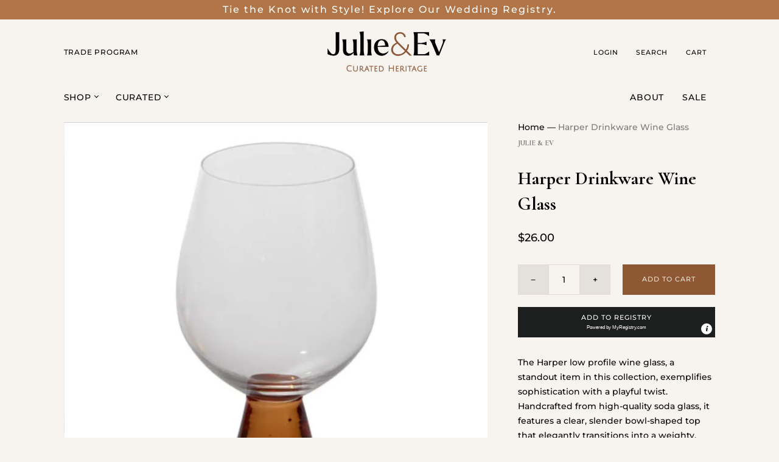

--- FILE ---
content_type: text/html; charset=utf-8
request_url: https://julieandev.com/products/harper-drinkware-wine-glass
body_size: 32606
content:
<!doctype html>
<html class="no-js">

  <head>
    <meta charset="utf-8">
<meta name="google-site-verification" content="v1LINR9TfbiRtipY-NKZ02fNLFamUoSNSwM8l0fVZhs" />
    <meta name="facebook-domain-verification" content="a9ospjhfvqkuwpb2swn3u25opt59ty" />
    <!-- Google Tag Manager -->
<script>(function(w,d,s,l,i){w[l]=w[l]||[];w[l].push({'gtm.start':
new Date().getTime(),event:'gtm.js'});var f=d.getElementsByTagName(s)[0],
j=d.createElement(s),dl=l!='dataLayer'?'&l='+l:'';j.async=true;j.src=
'https://www.googletagmanager.com/gtm.js?id='+i+dl;f.parentNode.insertBefore(j,f);
})(window,document,'script','dataLayer','GTM-MBMB699');</script>
<!-- End Google Tag Manager -->
    <meta name="p:domain_verify" content="56da1018ee5fe6baa5b579e873b25be9"/>
<!-- Google tag (gtag.js) -->
<script async src="https://www.googletagmanager.com/gtag/js?id=G-KGK53JLBLF"></script>
<script>
  window.dataLayer = window.dataLayer || [];
  function gtag(){dataLayer.push(arguments);}
  gtag('js', new Date());

  gtag('config', 'G-KGK53JLBLF');
</script>    
    <title>Harper Drinkware Wine Glass — Julie &amp; Ev</title>

    
      <meta name="description" content="The Harper low profile wine glass, a standout item in this collection, exemplifies sophistication with a playful twist. Handcrafted from high-quality soda glass, it features a clear, slender bowl-shaped top that elegantly transitions into a weighty, flared amber stem, presenting a striking contrast and a dash of bold c">
    

    
      <link rel="shortcut icon" href="//julieandev.com/cdn/shop/files/favicon_32x32.png?v=1758903380" type="image/png">
    

    
      <link rel="canonical" href="https://julieandev.com/products/harper-drinkware-wine-glass" />
    

    <meta name="viewport" content="width=device-width">

    















<meta property="og:site_name" content="Julie &amp; Ev">
<meta property="og:url" content="https://julieandev.com/products/harper-drinkware-wine-glass">
<meta property="og:title" content="Harper Drinkware Wine Glass">
<meta property="og:type" content="website">
<meta property="og:description" content="The Harper low profile wine glass, a standout item in this collection, exemplifies sophistication with a playful twist. Handcrafted from high-quality soda glass, it features a clear, slender bowl-shaped top that elegantly transitions into a weighty, flared amber stem, presenting a striking contrast and a dash of bold c">




    
    
    

    
    
    <meta
      property="og:image"
      content="https://julieandev.com/cdn/shop/files/HarperDrinkware_1200x1208.png?v=1711298181"
    />
    <meta
      property="og:image:secure_url"
      content="https://julieandev.com/cdn/shop/files/HarperDrinkware_1200x1208.png?v=1711298181"
    />
    <meta property="og:image:width" content="1200" />
    <meta property="og:image:height" content="1208" />
    
    
    <meta property="og:image:alt" content="Social media image" />
  
















<meta name="twitter:title" content="Harper Drinkware Wine Glass">
<meta name="twitter:description" content="The Harper low profile wine glass, a standout item in this collection, exemplifies sophistication with a playful twist. Handcrafted from high-quality soda glass, it features a clear, slender bowl-shaped top that elegantly transitions into a weighty, flared amber stem, presenting a striking contrast and a dash of bold c">


    
    
    
      
      
      <meta name="twitter:card" content="summary">
    
    
    <meta
      property="twitter:image"
      content="https://julieandev.com/cdn/shop/files/HarperDrinkware_1200x1200_crop_center.png?v=1711298181"
    />
    <meta property="twitter:image:width" content="1200" />
    <meta property="twitter:image:height" content="1200" />
    
    
    <meta property="twitter:image:alt" content="Social media image" />
  



    <script>
      document.documentElement.className=document.documentElement.className.replace(/\bno-js\b/,'js');
      if(window.Shopify&&window.Shopify.designMode)document.documentElement.className+=' in-theme-editor';
    </script>

    <link href="//julieandev.com/cdn/shop/t/14/assets/theme.css?v=52492734733877763891762963609" rel="stylesheet" type="text/css" media="all" />
    <link href="//julieandev.com/cdn/shop/t/14/assets/custom.css?v=84798860585787690041756842402" rel="stylesheet" type="text/css" media="all" />
    <link href="//julieandev.com/cdn/shop/t/14/assets/custom-shugert.css?v=102337338343777024431761855988" rel="stylesheet" type="text/css" media="all" />
    
        


    <script>window.performance && window.performance.mark && window.performance.mark('shopify.content_for_header.start');</script><meta name="google-site-verification" content="v1LINR9TfbiRtipY-NKZ02fNLFamUoSNSwM8l0fVZhs">
<meta name="google-site-verification" content="FHtwzIxdX6lf21XD43Vr2fJ_kAjvSL8yJlL7kwf_uuk">
<meta name="facebook-domain-verification" content="4bq9eeoohsz8bgwmo2uq48uyduodhg">
<meta id="shopify-digital-wallet" name="shopify-digital-wallet" content="/44101468315/digital_wallets/dialog">
<meta name="shopify-checkout-api-token" content="b9f1f1a70ace9dc19b47f4cf9dca77e4">
<meta id="in-context-paypal-metadata" data-shop-id="44101468315" data-venmo-supported="false" data-environment="production" data-locale="en_US" data-paypal-v4="true" data-currency="USD">
<link rel="alternate" type="application/json+oembed" href="https://julieandev.com/products/harper-drinkware-wine-glass.oembed">
<script async="async" src="/checkouts/internal/preloads.js?locale=en-US"></script>
<link rel="preconnect" href="https://shop.app" crossorigin="anonymous">
<script async="async" src="https://shop.app/checkouts/internal/preloads.js?locale=en-US&shop_id=44101468315" crossorigin="anonymous"></script>
<script id="apple-pay-shop-capabilities" type="application/json">{"shopId":44101468315,"countryCode":"US","currencyCode":"USD","merchantCapabilities":["supports3DS"],"merchantId":"gid:\/\/shopify\/Shop\/44101468315","merchantName":"Julie \u0026 Ev","requiredBillingContactFields":["postalAddress","email"],"requiredShippingContactFields":["postalAddress","email"],"shippingType":"shipping","supportedNetworks":["visa","masterCard","amex","discover","elo","jcb"],"total":{"type":"pending","label":"Julie \u0026 Ev","amount":"1.00"},"shopifyPaymentsEnabled":true,"supportsSubscriptions":true}</script>
<script id="shopify-features" type="application/json">{"accessToken":"b9f1f1a70ace9dc19b47f4cf9dca77e4","betas":["rich-media-storefront-analytics"],"domain":"julieandev.com","predictiveSearch":true,"shopId":44101468315,"locale":"en"}</script>
<script>var Shopify = Shopify || {};
Shopify.shop = "julie-ev.myshopify.com";
Shopify.locale = "en";
Shopify.currency = {"active":"USD","rate":"1.0"};
Shopify.country = "US";
Shopify.theme = {"name":"THEME DEV Low stock notification - Shugert","id":153876889818,"schema_name":"Handy","schema_version":"2.9.1","theme_store_id":826,"role":"main"};
Shopify.theme.handle = "null";
Shopify.theme.style = {"id":null,"handle":null};
Shopify.cdnHost = "julieandev.com/cdn";
Shopify.routes = Shopify.routes || {};
Shopify.routes.root = "/";</script>
<script type="module">!function(o){(o.Shopify=o.Shopify||{}).modules=!0}(window);</script>
<script>!function(o){function n(){var o=[];function n(){o.push(Array.prototype.slice.apply(arguments))}return n.q=o,n}var t=o.Shopify=o.Shopify||{};t.loadFeatures=n(),t.autoloadFeatures=n()}(window);</script>
<script>
  window.ShopifyPay = window.ShopifyPay || {};
  window.ShopifyPay.apiHost = "shop.app\/pay";
  window.ShopifyPay.redirectState = null;
</script>
<script id="shop-js-analytics" type="application/json">{"pageType":"product"}</script>
<script defer="defer" async type="module" src="//julieandev.com/cdn/shopifycloud/shop-js/modules/v2/client.init-shop-cart-sync_BT-GjEfc.en.esm.js"></script>
<script defer="defer" async type="module" src="//julieandev.com/cdn/shopifycloud/shop-js/modules/v2/chunk.common_D58fp_Oc.esm.js"></script>
<script defer="defer" async type="module" src="//julieandev.com/cdn/shopifycloud/shop-js/modules/v2/chunk.modal_xMitdFEc.esm.js"></script>
<script type="module">
  await import("//julieandev.com/cdn/shopifycloud/shop-js/modules/v2/client.init-shop-cart-sync_BT-GjEfc.en.esm.js");
await import("//julieandev.com/cdn/shopifycloud/shop-js/modules/v2/chunk.common_D58fp_Oc.esm.js");
await import("//julieandev.com/cdn/shopifycloud/shop-js/modules/v2/chunk.modal_xMitdFEc.esm.js");

  window.Shopify.SignInWithShop?.initShopCartSync?.({"fedCMEnabled":true,"windoidEnabled":true});

</script>
<script>
  window.Shopify = window.Shopify || {};
  if (!window.Shopify.featureAssets) window.Shopify.featureAssets = {};
  window.Shopify.featureAssets['shop-js'] = {"shop-cart-sync":["modules/v2/client.shop-cart-sync_DZOKe7Ll.en.esm.js","modules/v2/chunk.common_D58fp_Oc.esm.js","modules/v2/chunk.modal_xMitdFEc.esm.js"],"init-fed-cm":["modules/v2/client.init-fed-cm_B6oLuCjv.en.esm.js","modules/v2/chunk.common_D58fp_Oc.esm.js","modules/v2/chunk.modal_xMitdFEc.esm.js"],"shop-cash-offers":["modules/v2/client.shop-cash-offers_D2sdYoxE.en.esm.js","modules/v2/chunk.common_D58fp_Oc.esm.js","modules/v2/chunk.modal_xMitdFEc.esm.js"],"shop-login-button":["modules/v2/client.shop-login-button_QeVjl5Y3.en.esm.js","modules/v2/chunk.common_D58fp_Oc.esm.js","modules/v2/chunk.modal_xMitdFEc.esm.js"],"pay-button":["modules/v2/client.pay-button_DXTOsIq6.en.esm.js","modules/v2/chunk.common_D58fp_Oc.esm.js","modules/v2/chunk.modal_xMitdFEc.esm.js"],"shop-button":["modules/v2/client.shop-button_DQZHx9pm.en.esm.js","modules/v2/chunk.common_D58fp_Oc.esm.js","modules/v2/chunk.modal_xMitdFEc.esm.js"],"avatar":["modules/v2/client.avatar_BTnouDA3.en.esm.js"],"init-windoid":["modules/v2/client.init-windoid_CR1B-cfM.en.esm.js","modules/v2/chunk.common_D58fp_Oc.esm.js","modules/v2/chunk.modal_xMitdFEc.esm.js"],"init-shop-for-new-customer-accounts":["modules/v2/client.init-shop-for-new-customer-accounts_C_vY_xzh.en.esm.js","modules/v2/client.shop-login-button_QeVjl5Y3.en.esm.js","modules/v2/chunk.common_D58fp_Oc.esm.js","modules/v2/chunk.modal_xMitdFEc.esm.js"],"init-shop-email-lookup-coordinator":["modules/v2/client.init-shop-email-lookup-coordinator_BI7n9ZSv.en.esm.js","modules/v2/chunk.common_D58fp_Oc.esm.js","modules/v2/chunk.modal_xMitdFEc.esm.js"],"init-shop-cart-sync":["modules/v2/client.init-shop-cart-sync_BT-GjEfc.en.esm.js","modules/v2/chunk.common_D58fp_Oc.esm.js","modules/v2/chunk.modal_xMitdFEc.esm.js"],"shop-toast-manager":["modules/v2/client.shop-toast-manager_DiYdP3xc.en.esm.js","modules/v2/chunk.common_D58fp_Oc.esm.js","modules/v2/chunk.modal_xMitdFEc.esm.js"],"init-customer-accounts":["modules/v2/client.init-customer-accounts_D9ZNqS-Q.en.esm.js","modules/v2/client.shop-login-button_QeVjl5Y3.en.esm.js","modules/v2/chunk.common_D58fp_Oc.esm.js","modules/v2/chunk.modal_xMitdFEc.esm.js"],"init-customer-accounts-sign-up":["modules/v2/client.init-customer-accounts-sign-up_iGw4briv.en.esm.js","modules/v2/client.shop-login-button_QeVjl5Y3.en.esm.js","modules/v2/chunk.common_D58fp_Oc.esm.js","modules/v2/chunk.modal_xMitdFEc.esm.js"],"shop-follow-button":["modules/v2/client.shop-follow-button_CqMgW2wH.en.esm.js","modules/v2/chunk.common_D58fp_Oc.esm.js","modules/v2/chunk.modal_xMitdFEc.esm.js"],"checkout-modal":["modules/v2/client.checkout-modal_xHeaAweL.en.esm.js","modules/v2/chunk.common_D58fp_Oc.esm.js","modules/v2/chunk.modal_xMitdFEc.esm.js"],"shop-login":["modules/v2/client.shop-login_D91U-Q7h.en.esm.js","modules/v2/chunk.common_D58fp_Oc.esm.js","modules/v2/chunk.modal_xMitdFEc.esm.js"],"lead-capture":["modules/v2/client.lead-capture_BJmE1dJe.en.esm.js","modules/v2/chunk.common_D58fp_Oc.esm.js","modules/v2/chunk.modal_xMitdFEc.esm.js"],"payment-terms":["modules/v2/client.payment-terms_Ci9AEqFq.en.esm.js","modules/v2/chunk.common_D58fp_Oc.esm.js","modules/v2/chunk.modal_xMitdFEc.esm.js"]};
</script>
<script>(function() {
  var isLoaded = false;
  function asyncLoad() {
    if (isLoaded) return;
    isLoaded = true;
    var urls = ["\/\/shopify.privy.com\/widget.js?shop=julie-ev.myshopify.com","https:\/\/shopify.covet.pics\/covet-pics-widget-inject.js?shop=julie-ev.myshopify.com","\/\/cdn.shopify.com\/proxy\/c67437765bf5c4b8c7ea1df80f768fecb945c7de958f056c523dca15c950d558\/bingshoppingtool-t2app-prod.trafficmanager.net\/uet\/tracking_script?shop=julie-ev.myshopify.com\u0026sp-cache-control=cHVibGljLCBtYXgtYWdlPTkwMA","https:\/\/reconvert-cdn.com\/assets\/js\/store_reconvert_node.js?v=2\u0026scid=OTAzZGJlNzNlNGMwNjFmMDJmMmI0MTIwYjNkOTMxMmIuY2NjMzcyNDAxYTM3ZWZiMDQzNDlmZjc3Yjk4NTFhNjc=\u0026shop=julie-ev.myshopify.com","https:\/\/static.shareasale.com\/json\/shopify\/shareasale-tracking.js?sasmid=151199\u0026ssmtid=19038\u0026shop=julie-ev.myshopify.com","https:\/\/cdn.enhencer.com\/scripts\/shopify_v2.js?token=638226b2655c030db8842199\u0026shop=julie-ev.myshopify.com","https:\/\/www.myregistry.com\/ScriptPlatform\/Shopify\/AddToMrButton.js?siteKey=k6vUdZBhQ66DCR6hUt4jnQ2\u0026lang=en\u0026version=792492549\u0026shop=julie-ev.myshopify.com","https:\/\/cdn.rebuyengine.com\/onsite\/js\/rebuy.js?shop=julie-ev.myshopify.com"];
    for (var i = 0; i < urls.length; i++) {
      var s = document.createElement('script');
      s.type = 'text/javascript';
      s.async = true;
      s.src = urls[i];
      var x = document.getElementsByTagName('script')[0];
      x.parentNode.insertBefore(s, x);
    }
  };
  if(window.attachEvent) {
    window.attachEvent('onload', asyncLoad);
  } else {
    window.addEventListener('load', asyncLoad, false);
  }
})();</script>
<script id="__st">var __st={"a":44101468315,"offset":-18000,"reqid":"4946f3fa-0aa4-40be-853f-2dd94f1d24f8-1769339823","pageurl":"julieandev.com\/products\/harper-drinkware-wine-glass","u":"51b9b1fe888e","p":"product","rtyp":"product","rid":8265966715098};</script>
<script>window.ShopifyPaypalV4VisibilityTracking = true;</script>
<script id="captcha-bootstrap">!function(){'use strict';const t='contact',e='account',n='new_comment',o=[[t,t],['blogs',n],['comments',n],[t,'customer']],c=[[e,'customer_login'],[e,'guest_login'],[e,'recover_customer_password'],[e,'create_customer']],r=t=>t.map((([t,e])=>`form[action*='/${t}']:not([data-nocaptcha='true']) input[name='form_type'][value='${e}']`)).join(','),a=t=>()=>t?[...document.querySelectorAll(t)].map((t=>t.form)):[];function s(){const t=[...o],e=r(t);return a(e)}const i='password',u='form_key',d=['recaptcha-v3-token','g-recaptcha-response','h-captcha-response',i],f=()=>{try{return window.sessionStorage}catch{return}},m='__shopify_v',_=t=>t.elements[u];function p(t,e,n=!1){try{const o=window.sessionStorage,c=JSON.parse(o.getItem(e)),{data:r}=function(t){const{data:e,action:n}=t;return t[m]||n?{data:e,action:n}:{data:t,action:n}}(c);for(const[e,n]of Object.entries(r))t.elements[e]&&(t.elements[e].value=n);n&&o.removeItem(e)}catch(o){console.error('form repopulation failed',{error:o})}}const l='form_type',E='cptcha';function T(t){t.dataset[E]=!0}const w=window,h=w.document,L='Shopify',v='ce_forms',y='captcha';let A=!1;((t,e)=>{const n=(g='f06e6c50-85a8-45c8-87d0-21a2b65856fe',I='https://cdn.shopify.com/shopifycloud/storefront-forms-hcaptcha/ce_storefront_forms_captcha_hcaptcha.v1.5.2.iife.js',D={infoText:'Protected by hCaptcha',privacyText:'Privacy',termsText:'Terms'},(t,e,n)=>{const o=w[L][v],c=o.bindForm;if(c)return c(t,g,e,D).then(n);var r;o.q.push([[t,g,e,D],n]),r=I,A||(h.body.append(Object.assign(h.createElement('script'),{id:'captcha-provider',async:!0,src:r})),A=!0)});var g,I,D;w[L]=w[L]||{},w[L][v]=w[L][v]||{},w[L][v].q=[],w[L][y]=w[L][y]||{},w[L][y].protect=function(t,e){n(t,void 0,e),T(t)},Object.freeze(w[L][y]),function(t,e,n,w,h,L){const[v,y,A,g]=function(t,e,n){const i=e?o:[],u=t?c:[],d=[...i,...u],f=r(d),m=r(i),_=r(d.filter((([t,e])=>n.includes(e))));return[a(f),a(m),a(_),s()]}(w,h,L),I=t=>{const e=t.target;return e instanceof HTMLFormElement?e:e&&e.form},D=t=>v().includes(t);t.addEventListener('submit',(t=>{const e=I(t);if(!e)return;const n=D(e)&&!e.dataset.hcaptchaBound&&!e.dataset.recaptchaBound,o=_(e),c=g().includes(e)&&(!o||!o.value);(n||c)&&t.preventDefault(),c&&!n&&(function(t){try{if(!f())return;!function(t){const e=f();if(!e)return;const n=_(t);if(!n)return;const o=n.value;o&&e.removeItem(o)}(t);const e=Array.from(Array(32),(()=>Math.random().toString(36)[2])).join('');!function(t,e){_(t)||t.append(Object.assign(document.createElement('input'),{type:'hidden',name:u})),t.elements[u].value=e}(t,e),function(t,e){const n=f();if(!n)return;const o=[...t.querySelectorAll(`input[type='${i}']`)].map((({name:t})=>t)),c=[...d,...o],r={};for(const[a,s]of new FormData(t).entries())c.includes(a)||(r[a]=s);n.setItem(e,JSON.stringify({[m]:1,action:t.action,data:r}))}(t,e)}catch(e){console.error('failed to persist form',e)}}(e),e.submit())}));const S=(t,e)=>{t&&!t.dataset[E]&&(n(t,e.some((e=>e===t))),T(t))};for(const o of['focusin','change'])t.addEventListener(o,(t=>{const e=I(t);D(e)&&S(e,y())}));const B=e.get('form_key'),M=e.get(l),P=B&&M;t.addEventListener('DOMContentLoaded',(()=>{const t=y();if(P)for(const e of t)e.elements[l].value===M&&p(e,B);[...new Set([...A(),...v().filter((t=>'true'===t.dataset.shopifyCaptcha))])].forEach((e=>S(e,t)))}))}(h,new URLSearchParams(w.location.search),n,t,e,['guest_login'])})(!0,!0)}();</script>
<script integrity="sha256-4kQ18oKyAcykRKYeNunJcIwy7WH5gtpwJnB7kiuLZ1E=" data-source-attribution="shopify.loadfeatures" defer="defer" src="//julieandev.com/cdn/shopifycloud/storefront/assets/storefront/load_feature-a0a9edcb.js" crossorigin="anonymous"></script>
<script crossorigin="anonymous" defer="defer" src="//julieandev.com/cdn/shopifycloud/storefront/assets/shopify_pay/storefront-65b4c6d7.js?v=20250812"></script>
<script data-source-attribution="shopify.dynamic_checkout.dynamic.init">var Shopify=Shopify||{};Shopify.PaymentButton=Shopify.PaymentButton||{isStorefrontPortableWallets:!0,init:function(){window.Shopify.PaymentButton.init=function(){};var t=document.createElement("script");t.src="https://julieandev.com/cdn/shopifycloud/portable-wallets/latest/portable-wallets.en.js",t.type="module",document.head.appendChild(t)}};
</script>
<script data-source-attribution="shopify.dynamic_checkout.buyer_consent">
  function portableWalletsHideBuyerConsent(e){var t=document.getElementById("shopify-buyer-consent"),n=document.getElementById("shopify-subscription-policy-button");t&&n&&(t.classList.add("hidden"),t.setAttribute("aria-hidden","true"),n.removeEventListener("click",e))}function portableWalletsShowBuyerConsent(e){var t=document.getElementById("shopify-buyer-consent"),n=document.getElementById("shopify-subscription-policy-button");t&&n&&(t.classList.remove("hidden"),t.removeAttribute("aria-hidden"),n.addEventListener("click",e))}window.Shopify?.PaymentButton&&(window.Shopify.PaymentButton.hideBuyerConsent=portableWalletsHideBuyerConsent,window.Shopify.PaymentButton.showBuyerConsent=portableWalletsShowBuyerConsent);
</script>
<script data-source-attribution="shopify.dynamic_checkout.cart.bootstrap">document.addEventListener("DOMContentLoaded",(function(){function t(){return document.querySelector("shopify-accelerated-checkout-cart, shopify-accelerated-checkout")}if(t())Shopify.PaymentButton.init();else{new MutationObserver((function(e,n){t()&&(Shopify.PaymentButton.init(),n.disconnect())})).observe(document.body,{childList:!0,subtree:!0})}}));
</script>
<link id="shopify-accelerated-checkout-styles" rel="stylesheet" media="screen" href="https://julieandev.com/cdn/shopifycloud/portable-wallets/latest/accelerated-checkout-backwards-compat.css" crossorigin="anonymous">
<style id="shopify-accelerated-checkout-cart">
        #shopify-buyer-consent {
  margin-top: 1em;
  display: inline-block;
  width: 100%;
}

#shopify-buyer-consent.hidden {
  display: none;
}

#shopify-subscription-policy-button {
  background: none;
  border: none;
  padding: 0;
  text-decoration: underline;
  font-size: inherit;
  cursor: pointer;
}

#shopify-subscription-policy-button::before {
  box-shadow: none;
}

      </style>

<script>window.performance && window.performance.mark && window.performance.mark('shopify.content_for_header.end');</script>

    
    
    <link rel="stylesheet" type="text/css" href="//cdn.jsdelivr.net/npm/slick-carousel@1.8.1/slick/slick.css"/>

<script type="text/javascript" src="//cdn.jsdelivr.net/npm/slick-carousel@1.8.1/slick/slick.min.js"></script>
				

    
    
    
  
  <!-- "snippets/shogun-head.liquid" was not rendered, the associated app was uninstalled -->
 

<script>window.__pagefly_analytics_settings__ = {"acceptTracking":false};</script>
 
<script>
    
    
    
    
    var gsf_conversion_data = {page_type : 'product', event : 'view_item', data : {product_data : [{variant_id : 44708632002778, product_id : 8265966715098, name : "Harper Drinkware Wine Glass", price : "26.00", currency : "USD", sku : "", brand : "Julie & Ev", variant : "Default Title", category : "Glassware", quantity : "20" }], total_price : "26.00", shop_currency : "USD"}};
    
</script>


<!-- BEGIN app block: shopify://apps/pagefly-page-builder/blocks/app-embed/83e179f7-59a0-4589-8c66-c0dddf959200 -->

<!-- BEGIN app snippet: pagefly-cro-ab-testing-main -->







<script>
  ;(function () {
    const url = new URL(window.location)
    const viewParam = url.searchParams.get('view')
    if (viewParam && viewParam.includes('variant-pf-')) {
      url.searchParams.set('pf_v', viewParam)
      url.searchParams.delete('view')
      window.history.replaceState({}, '', url)
    }
  })()
</script>



<script type='module'>
  
  window.PAGEFLY_CRO = window.PAGEFLY_CRO || {}

  window.PAGEFLY_CRO['data_debug'] = {
    original_template_suffix: "all_products",
    allow_ab_test: false,
    ab_test_start_time: 0,
    ab_test_end_time: 0,
    today_date_time: 1769339823000,
  }
  window.PAGEFLY_CRO['GA4'] = { enabled: false}
</script>

<!-- END app snippet -->








  <script src='https://cdn.shopify.com/extensions/019bb4f9-aed6-78a3-be91-e9d44663e6bf/pagefly-page-builder-215/assets/pagefly-helper.js' defer='defer'></script>

  <script src='https://cdn.shopify.com/extensions/019bb4f9-aed6-78a3-be91-e9d44663e6bf/pagefly-page-builder-215/assets/pagefly-general-helper.js' defer='defer'></script>

  <script src='https://cdn.shopify.com/extensions/019bb4f9-aed6-78a3-be91-e9d44663e6bf/pagefly-page-builder-215/assets/pagefly-snap-slider.js' defer='defer'></script>

  <script src='https://cdn.shopify.com/extensions/019bb4f9-aed6-78a3-be91-e9d44663e6bf/pagefly-page-builder-215/assets/pagefly-slideshow-v3.js' defer='defer'></script>

  <script src='https://cdn.shopify.com/extensions/019bb4f9-aed6-78a3-be91-e9d44663e6bf/pagefly-page-builder-215/assets/pagefly-slideshow-v4.js' defer='defer'></script>

  <script src='https://cdn.shopify.com/extensions/019bb4f9-aed6-78a3-be91-e9d44663e6bf/pagefly-page-builder-215/assets/pagefly-glider.js' defer='defer'></script>

  <script src='https://cdn.shopify.com/extensions/019bb4f9-aed6-78a3-be91-e9d44663e6bf/pagefly-page-builder-215/assets/pagefly-slideshow-v1-v2.js' defer='defer'></script>

  <script src='https://cdn.shopify.com/extensions/019bb4f9-aed6-78a3-be91-e9d44663e6bf/pagefly-page-builder-215/assets/pagefly-product-media.js' defer='defer'></script>

  <script src='https://cdn.shopify.com/extensions/019bb4f9-aed6-78a3-be91-e9d44663e6bf/pagefly-page-builder-215/assets/pagefly-product.js' defer='defer'></script>


<script id='pagefly-helper-data' type='application/json'>
  {
    "page_optimization": {
      "assets_prefetching": false
    },
    "elements_asset_mapper": {
      "Accordion": "https://cdn.shopify.com/extensions/019bb4f9-aed6-78a3-be91-e9d44663e6bf/pagefly-page-builder-215/assets/pagefly-accordion.js",
      "Accordion3": "https://cdn.shopify.com/extensions/019bb4f9-aed6-78a3-be91-e9d44663e6bf/pagefly-page-builder-215/assets/pagefly-accordion3.js",
      "CountDown": "https://cdn.shopify.com/extensions/019bb4f9-aed6-78a3-be91-e9d44663e6bf/pagefly-page-builder-215/assets/pagefly-countdown.js",
      "GMap1": "https://cdn.shopify.com/extensions/019bb4f9-aed6-78a3-be91-e9d44663e6bf/pagefly-page-builder-215/assets/pagefly-gmap.js",
      "GMap2": "https://cdn.shopify.com/extensions/019bb4f9-aed6-78a3-be91-e9d44663e6bf/pagefly-page-builder-215/assets/pagefly-gmap.js",
      "GMapBasicV2": "https://cdn.shopify.com/extensions/019bb4f9-aed6-78a3-be91-e9d44663e6bf/pagefly-page-builder-215/assets/pagefly-gmap.js",
      "GMapAdvancedV2": "https://cdn.shopify.com/extensions/019bb4f9-aed6-78a3-be91-e9d44663e6bf/pagefly-page-builder-215/assets/pagefly-gmap.js",
      "HTML.Video": "https://cdn.shopify.com/extensions/019bb4f9-aed6-78a3-be91-e9d44663e6bf/pagefly-page-builder-215/assets/pagefly-htmlvideo.js",
      "HTML.Video2": "https://cdn.shopify.com/extensions/019bb4f9-aed6-78a3-be91-e9d44663e6bf/pagefly-page-builder-215/assets/pagefly-htmlvideo2.js",
      "HTML.Video3": "https://cdn.shopify.com/extensions/019bb4f9-aed6-78a3-be91-e9d44663e6bf/pagefly-page-builder-215/assets/pagefly-htmlvideo2.js",
      "BackgroundVideo": "https://cdn.shopify.com/extensions/019bb4f9-aed6-78a3-be91-e9d44663e6bf/pagefly-page-builder-215/assets/pagefly-htmlvideo2.js",
      "Instagram": "https://cdn.shopify.com/extensions/019bb4f9-aed6-78a3-be91-e9d44663e6bf/pagefly-page-builder-215/assets/pagefly-instagram.js",
      "Instagram2": "https://cdn.shopify.com/extensions/019bb4f9-aed6-78a3-be91-e9d44663e6bf/pagefly-page-builder-215/assets/pagefly-instagram.js",
      "Insta3": "https://cdn.shopify.com/extensions/019bb4f9-aed6-78a3-be91-e9d44663e6bf/pagefly-page-builder-215/assets/pagefly-instagram3.js",
      "Tabs": "https://cdn.shopify.com/extensions/019bb4f9-aed6-78a3-be91-e9d44663e6bf/pagefly-page-builder-215/assets/pagefly-tab.js",
      "Tabs3": "https://cdn.shopify.com/extensions/019bb4f9-aed6-78a3-be91-e9d44663e6bf/pagefly-page-builder-215/assets/pagefly-tab3.js",
      "ProductBox": "https://cdn.shopify.com/extensions/019bb4f9-aed6-78a3-be91-e9d44663e6bf/pagefly-page-builder-215/assets/pagefly-cart.js",
      "FBPageBox2": "https://cdn.shopify.com/extensions/019bb4f9-aed6-78a3-be91-e9d44663e6bf/pagefly-page-builder-215/assets/pagefly-facebook.js",
      "FBLikeButton2": "https://cdn.shopify.com/extensions/019bb4f9-aed6-78a3-be91-e9d44663e6bf/pagefly-page-builder-215/assets/pagefly-facebook.js",
      "TwitterFeed2": "https://cdn.shopify.com/extensions/019bb4f9-aed6-78a3-be91-e9d44663e6bf/pagefly-page-builder-215/assets/pagefly-twitter.js",
      "Paragraph4": "https://cdn.shopify.com/extensions/019bb4f9-aed6-78a3-be91-e9d44663e6bf/pagefly-page-builder-215/assets/pagefly-paragraph4.js",

      "AliReviews": "https://cdn.shopify.com/extensions/019bb4f9-aed6-78a3-be91-e9d44663e6bf/pagefly-page-builder-215/assets/pagefly-3rd-elements.js",
      "BackInStock": "https://cdn.shopify.com/extensions/019bb4f9-aed6-78a3-be91-e9d44663e6bf/pagefly-page-builder-215/assets/pagefly-3rd-elements.js",
      "GloboBackInStock": "https://cdn.shopify.com/extensions/019bb4f9-aed6-78a3-be91-e9d44663e6bf/pagefly-page-builder-215/assets/pagefly-3rd-elements.js",
      "GrowaveWishlist": "https://cdn.shopify.com/extensions/019bb4f9-aed6-78a3-be91-e9d44663e6bf/pagefly-page-builder-215/assets/pagefly-3rd-elements.js",
      "InfiniteOptionsShopPad": "https://cdn.shopify.com/extensions/019bb4f9-aed6-78a3-be91-e9d44663e6bf/pagefly-page-builder-215/assets/pagefly-3rd-elements.js",
      "InkybayProductPersonalizer": "https://cdn.shopify.com/extensions/019bb4f9-aed6-78a3-be91-e9d44663e6bf/pagefly-page-builder-215/assets/pagefly-3rd-elements.js",
      "LimeSpot": "https://cdn.shopify.com/extensions/019bb4f9-aed6-78a3-be91-e9d44663e6bf/pagefly-page-builder-215/assets/pagefly-3rd-elements.js",
      "Loox": "https://cdn.shopify.com/extensions/019bb4f9-aed6-78a3-be91-e9d44663e6bf/pagefly-page-builder-215/assets/pagefly-3rd-elements.js",
      "Opinew": "https://cdn.shopify.com/extensions/019bb4f9-aed6-78a3-be91-e9d44663e6bf/pagefly-page-builder-215/assets/pagefly-3rd-elements.js",
      "Powr": "https://cdn.shopify.com/extensions/019bb4f9-aed6-78a3-be91-e9d44663e6bf/pagefly-page-builder-215/assets/pagefly-3rd-elements.js",
      "ProductReviews": "https://cdn.shopify.com/extensions/019bb4f9-aed6-78a3-be91-e9d44663e6bf/pagefly-page-builder-215/assets/pagefly-3rd-elements.js",
      "PushOwl": "https://cdn.shopify.com/extensions/019bb4f9-aed6-78a3-be91-e9d44663e6bf/pagefly-page-builder-215/assets/pagefly-3rd-elements.js",
      "ReCharge": "https://cdn.shopify.com/extensions/019bb4f9-aed6-78a3-be91-e9d44663e6bf/pagefly-page-builder-215/assets/pagefly-3rd-elements.js",
      "Rivyo": "https://cdn.shopify.com/extensions/019bb4f9-aed6-78a3-be91-e9d44663e6bf/pagefly-page-builder-215/assets/pagefly-3rd-elements.js",
      "TrackingMore": "https://cdn.shopify.com/extensions/019bb4f9-aed6-78a3-be91-e9d44663e6bf/pagefly-page-builder-215/assets/pagefly-3rd-elements.js",
      "Vitals": "https://cdn.shopify.com/extensions/019bb4f9-aed6-78a3-be91-e9d44663e6bf/pagefly-page-builder-215/assets/pagefly-3rd-elements.js",
      "Wiser": "https://cdn.shopify.com/extensions/019bb4f9-aed6-78a3-be91-e9d44663e6bf/pagefly-page-builder-215/assets/pagefly-3rd-elements.js"
    },
    "custom_elements_mapper": {
      "pf-click-action-element": "https://cdn.shopify.com/extensions/019bb4f9-aed6-78a3-be91-e9d44663e6bf/pagefly-page-builder-215/assets/pagefly-click-action-element.js",
      "pf-dialog-element": "https://cdn.shopify.com/extensions/019bb4f9-aed6-78a3-be91-e9d44663e6bf/pagefly-page-builder-215/assets/pagefly-dialog-element.js"
    }
  }
</script>


<!-- END app block --><link href="https://monorail-edge.shopifysvc.com" rel="dns-prefetch">
<script>(function(){if ("sendBeacon" in navigator && "performance" in window) {try {var session_token_from_headers = performance.getEntriesByType('navigation')[0].serverTiming.find(x => x.name == '_s').description;} catch {var session_token_from_headers = undefined;}var session_cookie_matches = document.cookie.match(/_shopify_s=([^;]*)/);var session_token_from_cookie = session_cookie_matches && session_cookie_matches.length === 2 ? session_cookie_matches[1] : "";var session_token = session_token_from_headers || session_token_from_cookie || "";function handle_abandonment_event(e) {var entries = performance.getEntries().filter(function(entry) {return /monorail-edge.shopifysvc.com/.test(entry.name);});if (!window.abandonment_tracked && entries.length === 0) {window.abandonment_tracked = true;var currentMs = Date.now();var navigation_start = performance.timing.navigationStart;var payload = {shop_id: 44101468315,url: window.location.href,navigation_start,duration: currentMs - navigation_start,session_token,page_type: "product"};window.navigator.sendBeacon("https://monorail-edge.shopifysvc.com/v1/produce", JSON.stringify({schema_id: "online_store_buyer_site_abandonment/1.1",payload: payload,metadata: {event_created_at_ms: currentMs,event_sent_at_ms: currentMs}}));}}window.addEventListener('pagehide', handle_abandonment_event);}}());</script>
<script id="web-pixels-manager-setup">(function e(e,d,r,n,o){if(void 0===o&&(o={}),!Boolean(null===(a=null===(i=window.Shopify)||void 0===i?void 0:i.analytics)||void 0===a?void 0:a.replayQueue)){var i,a;window.Shopify=window.Shopify||{};var t=window.Shopify;t.analytics=t.analytics||{};var s=t.analytics;s.replayQueue=[],s.publish=function(e,d,r){return s.replayQueue.push([e,d,r]),!0};try{self.performance.mark("wpm:start")}catch(e){}var l=function(){var e={modern:/Edge?\/(1{2}[4-9]|1[2-9]\d|[2-9]\d{2}|\d{4,})\.\d+(\.\d+|)|Firefox\/(1{2}[4-9]|1[2-9]\d|[2-9]\d{2}|\d{4,})\.\d+(\.\d+|)|Chrom(ium|e)\/(9{2}|\d{3,})\.\d+(\.\d+|)|(Maci|X1{2}).+ Version\/(15\.\d+|(1[6-9]|[2-9]\d|\d{3,})\.\d+)([,.]\d+|)( \(\w+\)|)( Mobile\/\w+|) Safari\/|Chrome.+OPR\/(9{2}|\d{3,})\.\d+\.\d+|(CPU[ +]OS|iPhone[ +]OS|CPU[ +]iPhone|CPU IPhone OS|CPU iPad OS)[ +]+(15[._]\d+|(1[6-9]|[2-9]\d|\d{3,})[._]\d+)([._]\d+|)|Android:?[ /-](13[3-9]|1[4-9]\d|[2-9]\d{2}|\d{4,})(\.\d+|)(\.\d+|)|Android.+Firefox\/(13[5-9]|1[4-9]\d|[2-9]\d{2}|\d{4,})\.\d+(\.\d+|)|Android.+Chrom(ium|e)\/(13[3-9]|1[4-9]\d|[2-9]\d{2}|\d{4,})\.\d+(\.\d+|)|SamsungBrowser\/([2-9]\d|\d{3,})\.\d+/,legacy:/Edge?\/(1[6-9]|[2-9]\d|\d{3,})\.\d+(\.\d+|)|Firefox\/(5[4-9]|[6-9]\d|\d{3,})\.\d+(\.\d+|)|Chrom(ium|e)\/(5[1-9]|[6-9]\d|\d{3,})\.\d+(\.\d+|)([\d.]+$|.*Safari\/(?![\d.]+ Edge\/[\d.]+$))|(Maci|X1{2}).+ Version\/(10\.\d+|(1[1-9]|[2-9]\d|\d{3,})\.\d+)([,.]\d+|)( \(\w+\)|)( Mobile\/\w+|) Safari\/|Chrome.+OPR\/(3[89]|[4-9]\d|\d{3,})\.\d+\.\d+|(CPU[ +]OS|iPhone[ +]OS|CPU[ +]iPhone|CPU IPhone OS|CPU iPad OS)[ +]+(10[._]\d+|(1[1-9]|[2-9]\d|\d{3,})[._]\d+)([._]\d+|)|Android:?[ /-](13[3-9]|1[4-9]\d|[2-9]\d{2}|\d{4,})(\.\d+|)(\.\d+|)|Mobile Safari.+OPR\/([89]\d|\d{3,})\.\d+\.\d+|Android.+Firefox\/(13[5-9]|1[4-9]\d|[2-9]\d{2}|\d{4,})\.\d+(\.\d+|)|Android.+Chrom(ium|e)\/(13[3-9]|1[4-9]\d|[2-9]\d{2}|\d{4,})\.\d+(\.\d+|)|Android.+(UC? ?Browser|UCWEB|U3)[ /]?(15\.([5-9]|\d{2,})|(1[6-9]|[2-9]\d|\d{3,})\.\d+)\.\d+|SamsungBrowser\/(5\.\d+|([6-9]|\d{2,})\.\d+)|Android.+MQ{2}Browser\/(14(\.(9|\d{2,})|)|(1[5-9]|[2-9]\d|\d{3,})(\.\d+|))(\.\d+|)|K[Aa][Ii]OS\/(3\.\d+|([4-9]|\d{2,})\.\d+)(\.\d+|)/},d=e.modern,r=e.legacy,n=navigator.userAgent;return n.match(d)?"modern":n.match(r)?"legacy":"unknown"}(),u="modern"===l?"modern":"legacy",c=(null!=n?n:{modern:"",legacy:""})[u],f=function(e){return[e.baseUrl,"/wpm","/b",e.hashVersion,"modern"===e.buildTarget?"m":"l",".js"].join("")}({baseUrl:d,hashVersion:r,buildTarget:u}),m=function(e){var d=e.version,r=e.bundleTarget,n=e.surface,o=e.pageUrl,i=e.monorailEndpoint;return{emit:function(e){var a=e.status,t=e.errorMsg,s=(new Date).getTime(),l=JSON.stringify({metadata:{event_sent_at_ms:s},events:[{schema_id:"web_pixels_manager_load/3.1",payload:{version:d,bundle_target:r,page_url:o,status:a,surface:n,error_msg:t},metadata:{event_created_at_ms:s}}]});if(!i)return console&&console.warn&&console.warn("[Web Pixels Manager] No Monorail endpoint provided, skipping logging."),!1;try{return self.navigator.sendBeacon.bind(self.navigator)(i,l)}catch(e){}var u=new XMLHttpRequest;try{return u.open("POST",i,!0),u.setRequestHeader("Content-Type","text/plain"),u.send(l),!0}catch(e){return console&&console.warn&&console.warn("[Web Pixels Manager] Got an unhandled error while logging to Monorail."),!1}}}}({version:r,bundleTarget:l,surface:e.surface,pageUrl:self.location.href,monorailEndpoint:e.monorailEndpoint});try{o.browserTarget=l,function(e){var d=e.src,r=e.async,n=void 0===r||r,o=e.onload,i=e.onerror,a=e.sri,t=e.scriptDataAttributes,s=void 0===t?{}:t,l=document.createElement("script"),u=document.querySelector("head"),c=document.querySelector("body");if(l.async=n,l.src=d,a&&(l.integrity=a,l.crossOrigin="anonymous"),s)for(var f in s)if(Object.prototype.hasOwnProperty.call(s,f))try{l.dataset[f]=s[f]}catch(e){}if(o&&l.addEventListener("load",o),i&&l.addEventListener("error",i),u)u.appendChild(l);else{if(!c)throw new Error("Did not find a head or body element to append the script");c.appendChild(l)}}({src:f,async:!0,onload:function(){if(!function(){var e,d;return Boolean(null===(d=null===(e=window.Shopify)||void 0===e?void 0:e.analytics)||void 0===d?void 0:d.initialized)}()){var d=window.webPixelsManager.init(e)||void 0;if(d){var r=window.Shopify.analytics;r.replayQueue.forEach((function(e){var r=e[0],n=e[1],o=e[2];d.publishCustomEvent(r,n,o)})),r.replayQueue=[],r.publish=d.publishCustomEvent,r.visitor=d.visitor,r.initialized=!0}}},onerror:function(){return m.emit({status:"failed",errorMsg:"".concat(f," has failed to load")})},sri:function(e){var d=/^sha384-[A-Za-z0-9+/=]+$/;return"string"==typeof e&&d.test(e)}(c)?c:"",scriptDataAttributes:o}),m.emit({status:"loading"})}catch(e){m.emit({status:"failed",errorMsg:(null==e?void 0:e.message)||"Unknown error"})}}})({shopId: 44101468315,storefrontBaseUrl: "https://julieandev.com",extensionsBaseUrl: "https://extensions.shopifycdn.com/cdn/shopifycloud/web-pixels-manager",monorailEndpoint: "https://monorail-edge.shopifysvc.com/unstable/produce_batch",surface: "storefront-renderer",enabledBetaFlags: ["2dca8a86"],webPixelsConfigList: [{"id":"1881112794","configuration":"{\"businessId\":\"AA33AD2F81C0676E2945A0E3\",\"environment\":\"production\",\"debug\":\"false\"}","eventPayloadVersion":"v1","runtimeContext":"STRICT","scriptVersion":"d5ef50063231899b62b2e476e608105a","type":"APP","apiClientId":861484,"privacyPurposes":["ANALYTICS","MARKETING","SALE_OF_DATA"],"dataSharingAdjustments":{"protectedCustomerApprovalScopes":["read_customer_email","read_customer_name","read_customer_personal_data","read_customer_phone"]}},{"id":"1651802330","configuration":"{\"ti\":\"134601796\",\"endpoint\":\"https:\/\/bat.bing.com\/action\/0\"}","eventPayloadVersion":"v1","runtimeContext":"STRICT","scriptVersion":"5ee93563fe31b11d2d65e2f09a5229dc","type":"APP","apiClientId":2997493,"privacyPurposes":["ANALYTICS","MARKETING","SALE_OF_DATA"],"dataSharingAdjustments":{"protectedCustomerApprovalScopes":["read_customer_personal_data"]}},{"id":"1325138138","configuration":"{\"account_ID\":\"179405\",\"google_analytics_tracking_tag\":\"1\",\"measurement_id\":\"2\",\"api_secret\":\"3\",\"shop_settings\":\"{\\\"custom_pixel_script\\\":\\\"https:\\\\\\\/\\\\\\\/storage.googleapis.com\\\\\\\/gsf-scripts\\\\\\\/custom-pixels\\\\\\\/julie-ev.js\\\"}\"}","eventPayloadVersion":"v1","runtimeContext":"LAX","scriptVersion":"c6b888297782ed4a1cba19cda43d6625","type":"APP","apiClientId":1558137,"privacyPurposes":[],"dataSharingAdjustments":{"protectedCustomerApprovalScopes":["read_customer_address","read_customer_email","read_customer_name","read_customer_personal_data","read_customer_phone"]}},{"id":"1052967130","configuration":"{\"masterTagID\":\"19038\",\"merchantID\":\"151199\",\"appPath\":\"https:\/\/daedalus.shareasale.com\",\"storeID\":\"NaN\",\"xTypeMode\":\"NaN\",\"xTypeValue\":\"NaN\",\"channelDedup\":\"NaN\"}","eventPayloadVersion":"v1","runtimeContext":"STRICT","scriptVersion":"f300cca684872f2df140f714437af558","type":"APP","apiClientId":4929191,"privacyPurposes":["ANALYTICS","MARKETING"],"dataSharingAdjustments":{"protectedCustomerApprovalScopes":["read_customer_personal_data"]}},{"id":"176947418","configuration":"{\"pixel_id\":\"871733594868230\",\"pixel_type\":\"facebook_pixel\"}","eventPayloadVersion":"v1","runtimeContext":"OPEN","scriptVersion":"ca16bc87fe92b6042fbaa3acc2fbdaa6","type":"APP","apiClientId":2329312,"privacyPurposes":["ANALYTICS","MARKETING","SALE_OF_DATA"],"dataSharingAdjustments":{"protectedCustomerApprovalScopes":["read_customer_address","read_customer_email","read_customer_name","read_customer_personal_data","read_customer_phone"]}},{"id":"99221722","configuration":"{\"tagID\":\"2612973869501\"}","eventPayloadVersion":"v1","runtimeContext":"STRICT","scriptVersion":"18031546ee651571ed29edbe71a3550b","type":"APP","apiClientId":3009811,"privacyPurposes":["ANALYTICS","MARKETING","SALE_OF_DATA"],"dataSharingAdjustments":{"protectedCustomerApprovalScopes":["read_customer_address","read_customer_email","read_customer_name","read_customer_personal_data","read_customer_phone"]}},{"id":"57901274","eventPayloadVersion":"v1","runtimeContext":"LAX","scriptVersion":"1","type":"CUSTOM","privacyPurposes":["MARKETING"],"name":"Meta pixel (migrated)"},{"id":"75661530","eventPayloadVersion":"v1","runtimeContext":"LAX","scriptVersion":"1","type":"CUSTOM","privacyPurposes":["ANALYTICS"],"name":"Google Analytics tag (migrated)"},{"id":"shopify-app-pixel","configuration":"{}","eventPayloadVersion":"v1","runtimeContext":"STRICT","scriptVersion":"0450","apiClientId":"shopify-pixel","type":"APP","privacyPurposes":["ANALYTICS","MARKETING"]},{"id":"shopify-custom-pixel","eventPayloadVersion":"v1","runtimeContext":"LAX","scriptVersion":"0450","apiClientId":"shopify-pixel","type":"CUSTOM","privacyPurposes":["ANALYTICS","MARKETING"]}],isMerchantRequest: false,initData: {"shop":{"name":"Julie \u0026 Ev","paymentSettings":{"currencyCode":"USD"},"myshopifyDomain":"julie-ev.myshopify.com","countryCode":"US","storefrontUrl":"https:\/\/julieandev.com"},"customer":null,"cart":null,"checkout":null,"productVariants":[{"price":{"amount":26.0,"currencyCode":"USD"},"product":{"title":"Harper Drinkware Wine Glass","vendor":"Julie \u0026 Ev","id":"8265966715098","untranslatedTitle":"Harper Drinkware Wine Glass","url":"\/products\/harper-drinkware-wine-glass","type":"Glassware"},"id":"44708632002778","image":{"src":"\/\/julieandev.com\/cdn\/shop\/files\/HarperDrinkware.png?v=1711298181"},"sku":"","title":"Default Title","untranslatedTitle":"Default Title"}],"purchasingCompany":null},},"https://julieandev.com/cdn","fcfee988w5aeb613cpc8e4bc33m6693e112",{"modern":"","legacy":""},{"shopId":"44101468315","storefrontBaseUrl":"https:\/\/julieandev.com","extensionBaseUrl":"https:\/\/extensions.shopifycdn.com\/cdn\/shopifycloud\/web-pixels-manager","surface":"storefront-renderer","enabledBetaFlags":"[\"2dca8a86\"]","isMerchantRequest":"false","hashVersion":"fcfee988w5aeb613cpc8e4bc33m6693e112","publish":"custom","events":"[[\"page_viewed\",{}],[\"product_viewed\",{\"productVariant\":{\"price\":{\"amount\":26.0,\"currencyCode\":\"USD\"},\"product\":{\"title\":\"Harper Drinkware Wine Glass\",\"vendor\":\"Julie \u0026 Ev\",\"id\":\"8265966715098\",\"untranslatedTitle\":\"Harper Drinkware Wine Glass\",\"url\":\"\/products\/harper-drinkware-wine-glass\",\"type\":\"Glassware\"},\"id\":\"44708632002778\",\"image\":{\"src\":\"\/\/julieandev.com\/cdn\/shop\/files\/HarperDrinkware.png?v=1711298181\"},\"sku\":\"\",\"title\":\"Default Title\",\"untranslatedTitle\":\"Default Title\"}}]]"});</script><script>
  window.ShopifyAnalytics = window.ShopifyAnalytics || {};
  window.ShopifyAnalytics.meta = window.ShopifyAnalytics.meta || {};
  window.ShopifyAnalytics.meta.currency = 'USD';
  var meta = {"product":{"id":8265966715098,"gid":"gid:\/\/shopify\/Product\/8265966715098","vendor":"Julie \u0026 Ev","type":"Glassware","handle":"harper-drinkware-wine-glass","variants":[{"id":44708632002778,"price":2600,"name":"Harper Drinkware Wine Glass","public_title":null,"sku":""}],"remote":false},"page":{"pageType":"product","resourceType":"product","resourceId":8265966715098,"requestId":"4946f3fa-0aa4-40be-853f-2dd94f1d24f8-1769339823"}};
  for (var attr in meta) {
    window.ShopifyAnalytics.meta[attr] = meta[attr];
  }
</script>
<script class="analytics">
  (function () {
    var customDocumentWrite = function(content) {
      var jquery = null;

      if (window.jQuery) {
        jquery = window.jQuery;
      } else if (window.Checkout && window.Checkout.$) {
        jquery = window.Checkout.$;
      }

      if (jquery) {
        jquery('body').append(content);
      }
    };

    var hasLoggedConversion = function(token) {
      if (token) {
        return document.cookie.indexOf('loggedConversion=' + token) !== -1;
      }
      return false;
    }

    var setCookieIfConversion = function(token) {
      if (token) {
        var twoMonthsFromNow = new Date(Date.now());
        twoMonthsFromNow.setMonth(twoMonthsFromNow.getMonth() + 2);

        document.cookie = 'loggedConversion=' + token + '; expires=' + twoMonthsFromNow;
      }
    }

    var trekkie = window.ShopifyAnalytics.lib = window.trekkie = window.trekkie || [];
    if (trekkie.integrations) {
      return;
    }
    trekkie.methods = [
      'identify',
      'page',
      'ready',
      'track',
      'trackForm',
      'trackLink'
    ];
    trekkie.factory = function(method) {
      return function() {
        var args = Array.prototype.slice.call(arguments);
        args.unshift(method);
        trekkie.push(args);
        return trekkie;
      };
    };
    for (var i = 0; i < trekkie.methods.length; i++) {
      var key = trekkie.methods[i];
      trekkie[key] = trekkie.factory(key);
    }
    trekkie.load = function(config) {
      trekkie.config = config || {};
      trekkie.config.initialDocumentCookie = document.cookie;
      var first = document.getElementsByTagName('script')[0];
      var script = document.createElement('script');
      script.type = 'text/javascript';
      script.onerror = function(e) {
        var scriptFallback = document.createElement('script');
        scriptFallback.type = 'text/javascript';
        scriptFallback.onerror = function(error) {
                var Monorail = {
      produce: function produce(monorailDomain, schemaId, payload) {
        var currentMs = new Date().getTime();
        var event = {
          schema_id: schemaId,
          payload: payload,
          metadata: {
            event_created_at_ms: currentMs,
            event_sent_at_ms: currentMs
          }
        };
        return Monorail.sendRequest("https://" + monorailDomain + "/v1/produce", JSON.stringify(event));
      },
      sendRequest: function sendRequest(endpointUrl, payload) {
        // Try the sendBeacon API
        if (window && window.navigator && typeof window.navigator.sendBeacon === 'function' && typeof window.Blob === 'function' && !Monorail.isIos12()) {
          var blobData = new window.Blob([payload], {
            type: 'text/plain'
          });

          if (window.navigator.sendBeacon(endpointUrl, blobData)) {
            return true;
          } // sendBeacon was not successful

        } // XHR beacon

        var xhr = new XMLHttpRequest();

        try {
          xhr.open('POST', endpointUrl);
          xhr.setRequestHeader('Content-Type', 'text/plain');
          xhr.send(payload);
        } catch (e) {
          console.log(e);
        }

        return false;
      },
      isIos12: function isIos12() {
        return window.navigator.userAgent.lastIndexOf('iPhone; CPU iPhone OS 12_') !== -1 || window.navigator.userAgent.lastIndexOf('iPad; CPU OS 12_') !== -1;
      }
    };
    Monorail.produce('monorail-edge.shopifysvc.com',
      'trekkie_storefront_load_errors/1.1',
      {shop_id: 44101468315,
      theme_id: 153876889818,
      app_name: "storefront",
      context_url: window.location.href,
      source_url: "//julieandev.com/cdn/s/trekkie.storefront.8d95595f799fbf7e1d32231b9a28fd43b70c67d3.min.js"});

        };
        scriptFallback.async = true;
        scriptFallback.src = '//julieandev.com/cdn/s/trekkie.storefront.8d95595f799fbf7e1d32231b9a28fd43b70c67d3.min.js';
        first.parentNode.insertBefore(scriptFallback, first);
      };
      script.async = true;
      script.src = '//julieandev.com/cdn/s/trekkie.storefront.8d95595f799fbf7e1d32231b9a28fd43b70c67d3.min.js';
      first.parentNode.insertBefore(script, first);
    };
    trekkie.load(
      {"Trekkie":{"appName":"storefront","development":false,"defaultAttributes":{"shopId":44101468315,"isMerchantRequest":null,"themeId":153876889818,"themeCityHash":"6407555870985307248","contentLanguage":"en","currency":"USD","eventMetadataId":"4ca3e064-510c-46f2-b1fc-6233e6257b33"},"isServerSideCookieWritingEnabled":true,"monorailRegion":"shop_domain","enabledBetaFlags":["65f19447"]},"Session Attribution":{},"S2S":{"facebookCapiEnabled":true,"source":"trekkie-storefront-renderer","apiClientId":580111}}
    );

    var loaded = false;
    trekkie.ready(function() {
      if (loaded) return;
      loaded = true;

      window.ShopifyAnalytics.lib = window.trekkie;

      var originalDocumentWrite = document.write;
      document.write = customDocumentWrite;
      try { window.ShopifyAnalytics.merchantGoogleAnalytics.call(this); } catch(error) {};
      document.write = originalDocumentWrite;

      window.ShopifyAnalytics.lib.page(null,{"pageType":"product","resourceType":"product","resourceId":8265966715098,"requestId":"4946f3fa-0aa4-40be-853f-2dd94f1d24f8-1769339823","shopifyEmitted":true});

      var match = window.location.pathname.match(/checkouts\/(.+)\/(thank_you|post_purchase)/)
      var token = match? match[1]: undefined;
      if (!hasLoggedConversion(token)) {
        setCookieIfConversion(token);
        window.ShopifyAnalytics.lib.track("Viewed Product",{"currency":"USD","variantId":44708632002778,"productId":8265966715098,"productGid":"gid:\/\/shopify\/Product\/8265966715098","name":"Harper Drinkware Wine Glass","price":"26.00","sku":"","brand":"Julie \u0026 Ev","variant":null,"category":"Glassware","nonInteraction":true,"remote":false},undefined,undefined,{"shopifyEmitted":true});
      window.ShopifyAnalytics.lib.track("monorail:\/\/trekkie_storefront_viewed_product\/1.1",{"currency":"USD","variantId":44708632002778,"productId":8265966715098,"productGid":"gid:\/\/shopify\/Product\/8265966715098","name":"Harper Drinkware Wine Glass","price":"26.00","sku":"","brand":"Julie \u0026 Ev","variant":null,"category":"Glassware","nonInteraction":true,"remote":false,"referer":"https:\/\/julieandev.com\/products\/harper-drinkware-wine-glass"});
      }
    });


        var eventsListenerScript = document.createElement('script');
        eventsListenerScript.async = true;
        eventsListenerScript.src = "//julieandev.com/cdn/shopifycloud/storefront/assets/shop_events_listener-3da45d37.js";
        document.getElementsByTagName('head')[0].appendChild(eventsListenerScript);

})();</script>
  <script>
  if (!window.ga || (window.ga && typeof window.ga !== 'function')) {
    window.ga = function ga() {
      (window.ga.q = window.ga.q || []).push(arguments);
      if (window.Shopify && window.Shopify.analytics && typeof window.Shopify.analytics.publish === 'function') {
        window.Shopify.analytics.publish("ga_stub_called", {}, {sendTo: "google_osp_migration"});
      }
      console.error("Shopify's Google Analytics stub called with:", Array.from(arguments), "\nSee https://help.shopify.com/manual/promoting-marketing/pixels/pixel-migration#google for more information.");
    };
    if (window.Shopify && window.Shopify.analytics && typeof window.Shopify.analytics.publish === 'function') {
      window.Shopify.analytics.publish("ga_stub_initialized", {}, {sendTo: "google_osp_migration"});
    }
  }
</script>
<script
  defer
  src="https://julieandev.com/cdn/shopifycloud/perf-kit/shopify-perf-kit-3.0.4.min.js"
  data-application="storefront-renderer"
  data-shop-id="44101468315"
  data-render-region="gcp-us-east1"
  data-page-type="product"
  data-theme-instance-id="153876889818"
  data-theme-name="Handy"
  data-theme-version="2.9.1"
  data-monorail-region="shop_domain"
  data-resource-timing-sampling-rate="10"
  data-shs="true"
  data-shs-beacon="true"
  data-shs-export-with-fetch="true"
  data-shs-logs-sample-rate="1"
  data-shs-beacon-endpoint="https://julieandev.com/api/collect"
></script>
</head> 
  
  
  
<style>
  
  
  /* =================== NEW CSS==================== */ 
  
  .slideshow.slideshow-slides-3.flickity-enabled {
    height: 450px;
}
 
main.site-main label, main.site-main #quantity {
    display: none;
} 
  @media screen and (min-width: 960px){
.collection-header-no-image .collection-header-info {
    width: 100%;
    padding: 0;
}
  }
  
    @media screen and (max-width: 986px){
  .collection-header-no-image .collection-header-info {
    padding: 0 !important;
  }
    }
  
  
  #coming-soon .site-footer-item.site-footer-nav,
  #coming-soon .payment,
  #coming-soon #shopify-section-static-header,
  #coming-soon .pxs-announcement-bar{
    display: none;
}
 
body#coming-soon {
    background: #fff;
    color: #000;
    background: url();
    background-repeat: no-repeat;
    background-size: cover;
}
 #coming-soon  .masthead-title,  
  #coming-soon .newsletter-input::placeholder,  
  #coming-sooninput.newsletter-input {
    color: #000;
}
 #coming-soon  article.page {
    height: 60vh;
    padding-top: 10%;
}
  
 #coming-soon  .share-buttons {
    display: inline-block;
    width: 100%;
    height: auto;
    margin-bottom: 0px;
    vertical-align: middle;
    background: #000000c7;
    padding: 8px;
    border-radius: 10px;
}
   #coming-soon .site-footer {
    display: block;
}
   #coming-soon .site-footer-social {
    display: block;
    align-items: center;
    justify-content: space-between;
    width: 57%;
    padding-top: 24px;
    padding-bottom: 24px;
    margin: auto;
}
 #coming-soon  .site-footer .social {
    display: none;
}
  #coming-soon   .site-footer-item.site-footer__payment-cross-border {
    display: none;
}
 #coming-soon   .credits {
    display: none;
}

  
 #coming-soon .site-footer-item {
    border: 0;
}
  
  header.collection-header {
    display: none;
}
  img.top-sub-header {
    width: 100%;
}

#shopify-section-1596717716872 {
    margin: 0;
    padding-bottom: 0;
}
  #shopify-section-1596717716872 section {
    padding: 20px 0;
}
  
  
 
</style>
  
 
  
  
  <body class="page-template-product  "   id="harper-drinkware-wine-glass" class=product harper-drinkware-wine-glass">
     
   <!-- Google Tag Manager (noscript) -->
<noscript><iframe src="https://www.googletagmanager.com/ns.html?id=GTM-MBMB699"
height="0" width="0" style="display:none;visibility:hidden"></iframe></noscript>
<!-- End Google Tag Manager (noscript) -->
   
      <div id="shopify-section-pxs-announcement-bar" class="shopify-section"><script
  type="application/json"
  data-section-type="pxs-announcement-bar"
  data-section-id="pxs-announcement-bar"
></script>













<a
  class="pxs-announcement-bar"
  style="
    color: #ebe5d6;
    background-color: #8e5838
  "
  
    href="/pages/gift-list"
  
>
  
    <span class="pxs-announcement-bar-text-mobile">
      Tie the Knot with Style! Explore Our Wedding Registry.
    </span>
  

  
    <span class="pxs-announcement-bar-text-desktop">
      Tie the Knot with Style! Explore Our Wedding Registry.
    </span>
  
</a>



</div>
      <div id="shopify-section-static-header" class="shopify-section site-header"><script
  type="application/json"
  data-section-id="static-header"
  data-section-type="static-header"
  data-section-data>{"settings": {"logo":"\/\/julieandev.com\/cdn\/shop\/files\/JulieEvLogo.webp?v=1756827116","logo_width":"","mobile_logo":"\/\/julieandev.com\/cdn\/shop\/files\/JulieEvLogo.webp?v=1756827116","mobile_logo_width":"","menu":"mega-menu","top_left_menu":"top-left-menu","left_menu":"left-menu","right_menu":"right-menu"}}</script>
<div class="site-header-wrapper">
  
  
    <div id="topmenu" class="desktop-only">
      <div class="topmenu-thing">
        <nav class="desktop-nav-only site-navigation top-left-menu">
          

<ul class="navmenu navmenu-depth-1 ">

  
    












    
    
    

    
      <li class="navmenu-item navmenu-id-trade-program">
        <a class="navmenu-link" href="/pages/trade">TRADE PROGRAM</a>
      </li>
    
  

  
    
      <li class="navmenu-item navmenu-mobile-account navmenu-id-account">
        <a class="navmenu-link" href="/account/login">Login</a>
      </li>
      
        <li class="navmenu-item navmenu-mobile-account navmenu-id-register">
          <a class="navmenu-link" href="/account/register">Register</a>
        </li>
      
    
  
</ul>

          <div class="site-navigation-overlay"></div>
        </nav>
      </div>
      <div class="topmenu-thing">
        
          
        	<a class="topmenu-img" href="/">
            <img src="//julieandev.com/cdn/shop/files/JulieEvLogo.webp?v=1756827116" alt="" />
          </a>
          
        
      </div>

      <div class="site-actions topmenu-thing">
        
          <div class="site-actions-account">
            
              <a href="/account/login" id="customer_login_link">Login</a>
            
          </div>
        

        <div class="site-actions-account">
          <a href="/search" aria-label="Search">SEARCH</a>
        </div> 

        <div class="site-actions-account" data-header-site-actions-cart>
          <a href="/cart" aria-label="View cart">
            CART  
          </a>
        </div>
      </div>

    </div>
  
  <div class="mobilenav-toggle">
    
<svg class="" width="27" height="17" viewBox="0 0 27 17" xmlns="http://www.w3.org/2000/svg">
  <g fill="currentColor" fill-rule="evenodd">
    <path d="M10.212 3H0v2h9.33a8.21 8.21 0 0 1 .882-2zM9.026 8H0v2h9.434a8.307 8.307 0 0 1-.408-2zm2.197 5H0v2h14.056a8.323 8.323 0 0 1-2.833-2z"/>
    <path d="M22.595 11.417A6.607 6.607 0 0 0 24 7.333a6.62 6.62 0 0 0-1.953-4.713A6.617 6.617 0 0 0 17.333.667c-1.78 0-3.455.693-4.713 1.953a6.62 6.62 0 0 0-1.953 4.713 6.62 6.62 0 0 0 1.953 4.714A6.617 6.617 0 0 0 17.333 14c1.5 0 2.92-.497 4.084-1.405l3.494 3.493 1.178-1.177-3.494-3.494zm-5.262.916a4.97 4.97 0 0 1-3.535-1.464 4.965 4.965 0 0 1-1.465-3.536c0-1.335.52-2.59 1.465-3.535a4.963 4.963 0 0 1 3.535-1.465c1.336 0 2.591.52 3.535 1.465a4.965 4.965 0 0 1 1.465 3.535c0 1.336-.52 2.592-1.465 3.536a4.966 4.966 0 0 1-3.535 1.464z"/>
  </g>
</svg>










    <a class="mobilenav-toggle-link" href="#site-mobilenav" data-mobilenav-toggle></a>
  </div>
  
  
  <a class="site-logo" href="/">
    <h1 class="site-logo-header">
      
        
        
        
        

  

  <img
    
      src="//julieandev.com/cdn/shop/files/JulieEvLogo_446x160.webp?v=1756827116"
    
    alt="Julie &amp; Ev"

    
      data-rimg
      srcset="//julieandev.com/cdn/shop/files/JulieEvLogo_446x160.webp?v=1756827116 1x, //julieandev.com/cdn/shop/files/JulieEvLogo_798x286.webp?v=1756827116 1.79x"
    

    class="site-logo-image-mobile"
    
    
  >




      
    </h1>
  </a>

  
  <nav class="desktop-nav-only site-navigation">
    

<ul class="navmenu navmenu-depth-1 ">

  
    












    
    
    

    
      <li class="navmenu-item navmenu-item-parent navmenu-id-shop"
        
        data-nav-trigger
        aria-haspopup="true"
        aria-controls="menu-item-shop"
        aria-expanded="false"
      >
        <a class="main-navmenu-link navmenu-link navmenu-link-parent" href="/collections/all">
          SHOP

          
            <div class="navmenu-arrow-toggle">
              <div class="navmenu-arrow"></div>
            </div>
          
        </a>
        
          

<ul class="navmenu navmenu-depth-2 navmenu-submenu">

  
    












    
    
    

    
      <li class="navmenu-item navmenu-id-furniture">
        <a class="navmenu-link" href="/collections/furniture">Furniture</a>
      </li>
    
  
    












    
    
    

    
      <li class="navmenu-item navmenu-item-parent navmenu-id-decor"
        
        data-nav-trigger
        aria-haspopup="true"
        aria-controls="menu-item-decor"
        aria-expanded="false"
      >
        <a class="main-navmenu-link navmenu-link navmenu-link-parent" href="/collections/decor">
          Decor

          
            <div class="navmenu-arrow-toggle">
              <div class="navmenu-arrow"></div>
            </div>
          
        </a>
        
          

<ul class="navmenu navmenu-depth-3 navmenu-submenu">

  
    












    
    
    

    
      <li class="navmenu-item navmenu-id-plaster-mirrors">
        <a class="navmenu-link" href="/collections/plaster-mirrors">Plaster Mirrors</a>
      </li>
    
  
    












    
    
    

    
      <li class="navmenu-item navmenu-id-decorative-boxes-trays">
        <a class="navmenu-link" href="/collections/decorative-boxes-trays">Decorative Boxes & Trays</a>
      </li>
    
  
    












    
    
    

    
      <li class="navmenu-item navmenu-id-objects-vases">
        <a class="navmenu-link" href="/collections/objects-vases">Objects & Vases</a>
      </li>
    
  
    












    
    
    

    
      <li class="navmenu-item navmenu-id-pedestals-urns">
        <a class="navmenu-link" href="/collections/pedestals-urns">Pedestals & Urns</a>
      </li>
    
  
    












    
    
    

    
      <li class="navmenu-item navmenu-id-entertaining">
        <a class="navmenu-link" href="/collections/entertaining">Entertaining</a>
      </li>
    
  
    












    
    
    

    
      <li class="navmenu-item navmenu-id-garden">
        <a class="navmenu-link" href="/collections/garden">Garden</a>
      </li>
    
  
    












    
    
    

    
      <li class="navmenu-item navmenu-id-view-all">
        <a class="navmenu-link" href="/collections/decor">View All</a>
      </li>
    
  

  
</ul>

        
      </li>
    
  
    












    
    
    

    
      <li class="navmenu-item navmenu-item-parent navmenu-id-wall-decor"
        
        data-nav-trigger
        aria-haspopup="true"
        aria-controls="menu-item-wall-decor"
        aria-expanded="false"
      >
        <a class="main-navmenu-link navmenu-link navmenu-link-parent" href="/collections/wall-decor">
          Wall Decor

          
            <div class="navmenu-arrow-toggle">
              <div class="navmenu-arrow"></div>
            </div>
          
        </a>
        
          

<ul class="navmenu navmenu-depth-3 navmenu-submenu">

  
    












    
    
    

    
      <li class="navmenu-item navmenu-id-plaster-mirrors">
        <a class="navmenu-link" href="/collections/plaster-mirrors">Plaster Mirrors</a>
      </li>
    
  
    












    
    
    

    
      <li class="navmenu-item navmenu-id-art">
        <a class="navmenu-link" href="/collections/art">Art</a>
      </li>
    
  
    












    
    
    

    
      <li class="navmenu-item navmenu-id-view-all">
        <a class="navmenu-link" href="/collections/wall-decor">View All</a>
      </li>
    
  

  
</ul>

        
      </li>
    
  
    












    
    
    

    
      <li class="navmenu-item navmenu-item-parent navmenu-id-tabletop"
        
        data-nav-trigger
        aria-haspopup="true"
        aria-controls="menu-item-tabletop"
        aria-expanded="false"
      >
        <a class="main-navmenu-link navmenu-link navmenu-link-parent" href="/collections/tabletop">
          Tabletop

          
            <div class="navmenu-arrow-toggle">
              <div class="navmenu-arrow"></div>
            </div>
          
        </a>
        
          

<ul class="navmenu navmenu-depth-3 navmenu-submenu">

  
    












    
    
    

    
      <li class="navmenu-item navmenu-id-dinnerware">
        <a class="navmenu-link" href="/collections/dinnerware">Dinnerware</a>
      </li>
    
  
    












    
    
    

    
      <li class="navmenu-item navmenu-id-drinkware">
        <a class="navmenu-link" href="/collections/drinkware">Drinkware</a>
      </li>
    
  
    












    
    
    

    
      <li class="navmenu-item navmenu-id-flatware-cutlery">
        <a class="navmenu-link" href="/collections/cutlery-flatware">Flatware/Cutlery</a>
      </li>
    
  
    












    
    
    

    
      <li class="navmenu-item navmenu-id-serveware">
        <a class="navmenu-link" href="/collections/serving-pieces">Serveware</a>
      </li>
    
  
    












    
    
    

    
      <li class="navmenu-item navmenu-id-table-linens">
        <a class="navmenu-link" href="/collections/table-linens">Table Linens</a>
      </li>
    
  
    












    
    
    

    
      <li class="navmenu-item navmenu-id-view-all">
        <a class="navmenu-link" href="/collections/tabletop">View All</a>
      </li>
    
  

  
</ul>

        
      </li>
    
  
    












    
    
    

    
      <li class="navmenu-item navmenu-id-corporate-gifts">
        <a class="navmenu-link" href="/collections/corporate-gifts">Corporate Gifts</a>
      </li>
    
  
    












    
    
    

    
      <li class="navmenu-item navmenu-id-signature-linens">
        <a class="navmenu-link" href="/collections/signature-linens">Signature Linens</a>
      </li>
    
  

  
</ul>

        
      </li>
    
  
    












    
    
    

    
      <li class="navmenu-item navmenu-item-parent navmenu-id-curated"
        
        data-nav-trigger
        aria-haspopup="true"
        aria-controls="menu-item-curated"
        aria-expanded="false"
      >
        <a class="main-navmenu-link navmenu-link navmenu-link-parent" href="/collections">
          CURATED

          
            <div class="navmenu-arrow-toggle">
              <div class="navmenu-arrow"></div>
            </div>
          
        </a>
        
          

<ul class="navmenu navmenu-depth-2 navmenu-submenu">

  
    












    
    
    

    
      <li class="navmenu-item navmenu-item-parent navmenu-id-curated-collection"
        
        data-nav-trigger
        aria-haspopup="true"
        aria-controls="menu-item-curated-collection"
        aria-expanded="false"
      >
        <a class="main-navmenu-link navmenu-link navmenu-link-parent" href="/collections/barcelona-nights">
          Curated Collection

          
            <div class="navmenu-arrow-toggle">
              <div class="navmenu-arrow"></div>
            </div>
          
        </a>
        
          

<ul class="navmenu navmenu-depth-3 navmenu-submenu">

  
    












    
    
    

    
      <li class="navmenu-item navmenu-id-italian-summer">
        <a class="navmenu-link" href="/collections/italian-summer">Italian Summer</a>
      </li>
    
  
    












    
    
    

    
      <li class="navmenu-item navmenu-id-barcelona-nights">
        <a class="navmenu-link" href="/collections/barcelona-nights">Barcelona Nights</a>
      </li>
    
  
    












    
    
    

    
      <li class="navmenu-item navmenu-id-portugal-breeze">
        <a class="navmenu-link" href="/collections/portugal-breeze">Portugal Breeze</a>
      </li>
    
  
    












    
    
    

    
      <li class="navmenu-item navmenu-id-julies-picks">
        <a class="navmenu-link" href="/collections/julies-picks">Julie's Picks</a>
      </li>
    
  
    












    
    
    

    
      <li class="navmenu-item navmenu-id-gift-guide">
        <a class="navmenu-link" href="/pages/gift-guide">Gift Guide</a>
      </li>
    
  

  
</ul>

        
      </li>
    
  
    












    
    
    

    
      <li class="navmenu-item navmenu-id-antiques">
        <a class="navmenu-link" href="/collections/antiques">Antiques</a>
      </li>
    
  

  
</ul>

        
      </li>
    
  

  
    
      <li class="navmenu-item navmenu-mobile-account navmenu-id-account">
        <a class="navmenu-link" href="/account/login">Login</a>
      </li>
      
        <li class="navmenu-item navmenu-mobile-account navmenu-id-register">
          <a class="navmenu-link" href="/account/register">Register</a>
        </li>
      
    
  
</ul>

    
    

<ul class="navmenu navmenu-depth-1 ">

  
    












    
    
    

    
      <li class="navmenu-item navmenu-id-about">
        <a class="navmenu-link" href="/pages/about">ABOUT</a>
      </li>
    
  
    












    
    
    

    
      <li class="navmenu-item navmenu-id-sale">
        <a class="navmenu-link" href="/collections/sale">SALE</a>
      </li>
    
  

  
    
      <li class="navmenu-item navmenu-mobile-account navmenu-id-account">
        <a class="navmenu-link" href="/account/login">Login</a>
      </li>
      
        <li class="navmenu-item navmenu-mobile-account navmenu-id-register">
          <a class="navmenu-link" href="/account/register">Register</a>
        </li>
      
    
  
</ul>


    <div class="site-navigation-overlay"></div>
  </nav>
</div>


<div id="site-mobilenav" class="mobilenav">
  <div class="mobilenav-panel" data-mobilenav-animator>
    <div class="mobilenav-panel-content">
      <form class="mobilenav-search" action="/search">
        <div class="mobilenav-search-icon">
<svg class="" width="20px" height="20px" viewBox="0 0 20 20" version="1.1" xmlns="http://www.w3.org/2000/svg" xmlns:xlink="http://www.w3.org/1999/xlink">
  <path fill="currentColor" d="M18.2779422,16.9108333 L13.7837755,12.4166667 C14.6912755,11.2533333 15.1887755,9.8325 15.1887755,8.33333333 C15.1887755,6.5525 14.4946088,4.87833333 13.2354422,3.62 C11.9771088,2.36 10.3029422,1.66666667 8.52210884,1.66666667 C6.74127551,1.66666667 5.06710884,2.36 3.80877551,3.62 C2.54960884,4.87833333 1.85544218,6.5525 1.85544218,8.33333333 C1.85544218,10.1141667 2.54960884,11.7883333 3.80877551,13.0466667 C5.06710884,14.3066667 6.74127551,15 8.52210884,15 C10.0212755,15 11.4421088,14.5033333 12.6054422,13.595 L17.0996088,18.0883333 L18.2779422,16.9108333 L18.2779422,16.9108333 Z M8.52210884,13.3333333 C7.18627551,13.3333333 5.93127551,12.8133333 4.98710884,11.8691667 C4.04210884,10.925 3.52210884,9.66916667 3.52210884,8.33333333 C3.52210884,6.99833333 4.04210884,5.7425 4.98710884,4.79833333 C5.93127551,3.85333333 7.18627551,3.33333333 8.52210884,3.33333333 C9.85794218,3.33333333 11.1129422,3.85333333 12.0571088,4.79833333 C13.0021088,5.7425 13.5221088,6.99833333 13.5221088,8.33333333 C13.5221088,9.66916667 13.0021088,10.925 12.0571088,11.8691667 C11.1129422,12.8133333 9.85794218,13.3333333 8.52210884,13.3333333 L8.52210884,13.3333333 Z"></path>
</svg>









</div>

        <input
          class="mobilenav-search-input"
          aria-label="Search"
          type="text"
          placeholder="Search"
          name="q"
          autocomplete="off"
          value="">

        <a class="mobilenav-search-cancel">Cancel</a>
      </form>

      <div class="mobilenav-meganav" data-meganav-mobile-target></div>

      <nav class="mobilenav-navigation">
        

<ul class="navmenu navmenu-depth-1 ">

  
    












    
    
    

    
      <li class="navmenu-item navmenu-item-parent navmenu-id-shop"
        
        data-nav-trigger
        aria-haspopup="true"
        aria-controls="menu-item-shop"
        aria-expanded="false"
      >
        <a class="main-navmenu-link navmenu-link navmenu-link-parent" href="/collections/all">
          SHOP

          
            <div class="navmenu-arrow-toggle">
              <div class="navmenu-arrow"></div>
            </div>
          
        </a>
        
          

<ul class="navmenu navmenu-depth-2 navmenu-submenu">

  
    












    
    
    

    
      <li class="navmenu-item navmenu-id-furniture">
        <a class="navmenu-link" href="/collections/furniture">Furniture</a>
      </li>
    
  
    












    
    
    

    
      <li class="navmenu-item navmenu-item-parent navmenu-id-decor"
        
        data-nav-trigger
        aria-haspopup="true"
        aria-controls="menu-item-decor"
        aria-expanded="false"
      >
        <a class="main-navmenu-link navmenu-link navmenu-link-parent" href="/collections/decor">
          Decor

          
            <div class="navmenu-arrow-toggle">
              <div class="navmenu-arrow"></div>
            </div>
          
        </a>
        
          

<ul class="navmenu navmenu-depth-3 navmenu-submenu">

  
    












    
    
    

    
      <li class="navmenu-item navmenu-id-plaster-mirrors">
        <a class="navmenu-link" href="/collections/plaster-mirrors">Plaster Mirrors</a>
      </li>
    
  
    












    
    
    

    
      <li class="navmenu-item navmenu-id-decorative-boxes-trays">
        <a class="navmenu-link" href="/collections/decorative-boxes-trays">Decorative Boxes & Trays</a>
      </li>
    
  
    












    
    
    

    
      <li class="navmenu-item navmenu-id-objects-vases">
        <a class="navmenu-link" href="/collections/objects-vases">Objects & Vases</a>
      </li>
    
  
    












    
    
    

    
      <li class="navmenu-item navmenu-id-pedestals-urns">
        <a class="navmenu-link" href="/collections/pedestals-urns">Pedestals & Urns</a>
      </li>
    
  
    












    
    
    

    
      <li class="navmenu-item navmenu-id-entertaining">
        <a class="navmenu-link" href="/collections/entertaining">Entertaining</a>
      </li>
    
  
    












    
    
    

    
      <li class="navmenu-item navmenu-id-garden">
        <a class="navmenu-link" href="/collections/garden">Garden</a>
      </li>
    
  
    












    
    
    

    
      <li class="navmenu-item navmenu-id-view-all">
        <a class="navmenu-link" href="/collections/decor">View All</a>
      </li>
    
  

  
</ul>

        
      </li>
    
  
    












    
    
    

    
      <li class="navmenu-item navmenu-item-parent navmenu-id-wall-decor"
        
        data-nav-trigger
        aria-haspopup="true"
        aria-controls="menu-item-wall-decor"
        aria-expanded="false"
      >
        <a class="main-navmenu-link navmenu-link navmenu-link-parent" href="/collections/wall-decor">
          Wall Decor

          
            <div class="navmenu-arrow-toggle">
              <div class="navmenu-arrow"></div>
            </div>
          
        </a>
        
          

<ul class="navmenu navmenu-depth-3 navmenu-submenu">

  
    












    
    
    

    
      <li class="navmenu-item navmenu-id-plaster-mirrors">
        <a class="navmenu-link" href="/collections/plaster-mirrors">Plaster Mirrors</a>
      </li>
    
  
    












    
    
    

    
      <li class="navmenu-item navmenu-id-art">
        <a class="navmenu-link" href="/collections/art">Art</a>
      </li>
    
  
    












    
    
    

    
      <li class="navmenu-item navmenu-id-view-all">
        <a class="navmenu-link" href="/collections/wall-decor">View All</a>
      </li>
    
  

  
</ul>

        
      </li>
    
  
    












    
    
    

    
      <li class="navmenu-item navmenu-item-parent navmenu-id-tabletop"
        
        data-nav-trigger
        aria-haspopup="true"
        aria-controls="menu-item-tabletop"
        aria-expanded="false"
      >
        <a class="main-navmenu-link navmenu-link navmenu-link-parent" href="/collections/tabletop">
          Tabletop

          
            <div class="navmenu-arrow-toggle">
              <div class="navmenu-arrow"></div>
            </div>
          
        </a>
        
          

<ul class="navmenu navmenu-depth-3 navmenu-submenu">

  
    












    
    
    

    
      <li class="navmenu-item navmenu-id-dinnerware">
        <a class="navmenu-link" href="/collections/dinnerware">Dinnerware</a>
      </li>
    
  
    












    
    
    

    
      <li class="navmenu-item navmenu-id-drinkware">
        <a class="navmenu-link" href="/collections/drinkware">Drinkware</a>
      </li>
    
  
    












    
    
    

    
      <li class="navmenu-item navmenu-id-flatware-cutlery">
        <a class="navmenu-link" href="/collections/cutlery-flatware">Flatware/Cutlery</a>
      </li>
    
  
    












    
    
    

    
      <li class="navmenu-item navmenu-id-serveware">
        <a class="navmenu-link" href="/collections/serving-pieces">Serveware</a>
      </li>
    
  
    












    
    
    

    
      <li class="navmenu-item navmenu-id-table-linens">
        <a class="navmenu-link" href="/collections/table-linens">Table Linens</a>
      </li>
    
  
    












    
    
    

    
      <li class="navmenu-item navmenu-id-view-all">
        <a class="navmenu-link" href="/collections/tabletop">View All</a>
      </li>
    
  

  
</ul>

        
      </li>
    
  
    












    
    
    

    
      <li class="navmenu-item navmenu-id-corporate-gifts">
        <a class="navmenu-link" href="/collections/corporate-gifts">Corporate Gifts</a>
      </li>
    
  
    












    
    
    

    
      <li class="navmenu-item navmenu-id-signature-linens">
        <a class="navmenu-link" href="/collections/signature-linens">Signature Linens</a>
      </li>
    
  

  
</ul>

        
      </li>
    
  
    












    
    
    

    
      <li class="navmenu-item navmenu-item-parent navmenu-id-curated"
        
        data-nav-trigger
        aria-haspopup="true"
        aria-controls="menu-item-curated"
        aria-expanded="false"
      >
        <a class="main-navmenu-link navmenu-link navmenu-link-parent" href="/collections">
          CURATED

          
            <div class="navmenu-arrow-toggle">
              <div class="navmenu-arrow"></div>
            </div>
          
        </a>
        
          

<ul class="navmenu navmenu-depth-2 navmenu-submenu">

  
    












    
    
    

    
      <li class="navmenu-item navmenu-item-parent navmenu-id-curated-collection"
        
        data-nav-trigger
        aria-haspopup="true"
        aria-controls="menu-item-curated-collection"
        aria-expanded="false"
      >
        <a class="main-navmenu-link navmenu-link navmenu-link-parent" href="/collections/barcelona-nights">
          Curated Collection

          
            <div class="navmenu-arrow-toggle">
              <div class="navmenu-arrow"></div>
            </div>
          
        </a>
        
          

<ul class="navmenu navmenu-depth-3 navmenu-submenu">

  
    












    
    
    

    
      <li class="navmenu-item navmenu-id-italian-summer">
        <a class="navmenu-link" href="/collections/italian-summer">Italian Summer</a>
      </li>
    
  
    












    
    
    

    
      <li class="navmenu-item navmenu-id-barcelona-nights">
        <a class="navmenu-link" href="/collections/barcelona-nights">Barcelona Nights</a>
      </li>
    
  
    












    
    
    

    
      <li class="navmenu-item navmenu-id-portugal-breeze">
        <a class="navmenu-link" href="/collections/portugal-breeze">Portugal Breeze</a>
      </li>
    
  
    












    
    
    

    
      <li class="navmenu-item navmenu-id-julies-picks">
        <a class="navmenu-link" href="/collections/julies-picks">Julie's Picks</a>
      </li>
    
  
    












    
    
    

    
      <li class="navmenu-item navmenu-id-gift-guide">
        <a class="navmenu-link" href="/pages/gift-guide">Gift Guide</a>
      </li>
    
  

  
</ul>

        
      </li>
    
  
    












    
    
    

    
      <li class="navmenu-item navmenu-id-antiques">
        <a class="navmenu-link" href="/collections/antiques">Antiques</a>
      </li>
    
  

  
</ul>

        
      </li>
    
  
    












    
    
    

    
      <li class="navmenu-item navmenu-id-about">
        <a class="navmenu-link" href="/pages/about">About</a>
      </li>
    
  
    












    
    
    

    
      <li class="navmenu-item navmenu-id-sale">
        <a class="navmenu-link" href="/collections/sale">Sale</a>
      </li>
    
  

  
    
      <li class="navmenu-item navmenu-mobile-account navmenu-id-account">
        <a class="navmenu-link" href="/account/login">Login</a>
      </li>
      
        <li class="navmenu-item navmenu-mobile-account navmenu-id-register">
          <a class="navmenu-link" href="/account/register">Register</a>
        </li>
      
    
  
</ul>

      </nav>
    </div>

    <div class="mobilenav-contactbar" data-contactbar-mobile-target></div>
  </div>

  <div
    class="mobilenav-overlay"
    data-mobilenav-animator
    aria-label="Close">
    
<svg class="" xmlns="http://www.w3.org/2000/svg" width="16" height="15" viewBox="0 0 16 15">
  <path fill="currentColor" fill-rule="evenodd" d="M15 1.218L13.78 0 7.5 6.282 1.22 0 0 1.218 6.282 7.5 0 13.782 1.22 15 7.5 8.718 13.78 15 15 13.782 8.718 7.5"/>
</svg>










  </div>
</div>



</div>
      <div class="header-minicart">
  <script
    type="application/json"
    data-section-id="null"
    data-section-type="header-minicart"
  >
  </script>

  <div class="header-minicart-drawer minicart-wrapper" data-header-minicart-drawer>
    <div class="header-minicart-header">
      <h2 class="header-minicart-heading" data-header-minicart-title="My cart">
        My cart (0)
      </h2>

      <button
        class="header-minicart-slideout-dismiss"
        type="button"
        aria-label="Close"
        data-site-header-minicart-dismiss
      >
<svg class="" xmlns="http://www.w3.org/2000/svg" width="16" height="15" viewBox="0 0 16 15">
  <path fill="currentColor" fill-rule="evenodd" d="M15 1.218L13.78 0 7.5 6.282 1.22 0 0 1.218 6.282 7.5 0 13.782 1.22 15 7.5 8.718 13.78 15 15 13.782 8.718 7.5"/>
</svg>









</button>
    </div>
    <div class="header-minicart-content-loading">
      <div class="spinner"></div>
    </div>
    <div class="header-minicart-content" data-cart-items></div>
    <div class="header-minicart-footer">
      <div class="header-minicart-footer-wrapper">
        <div
          class="header-minicart-discounts"
          data-cart-discounts-simplified
        ></div>
        <div
          class="header-minicart-interactions"
        >
          <a
            class="product-menu-button-secondary"
            href="/cart"
          >
              View cart
          </a>
          <form action="/cart" method="POST">
            <button class="product-menu-button product-menu-button-primary" type="submit" name="checkout">
              <span>
                Checkout
              </span>
              <span class="money" data-cart-subtotal></span>
            </button>
          </form>
        </div>
      </div>
    </div>
  </div>
</div>

      <div id="shopify-section-static-contactbar" class="shopify-section contactbar"><script
  type="application/json"
  data-section-id="static-contactbar"
  data-section-type="static-contactbar"
  data-section-data>
  {
    "trigger": "",
    "api_key": ""
  }
</script><div class="contactbar-layout" data-contactbar-clone-source data-nav-trigger>

  

  <div class="contactbar-items ">
    <div class="contactbar-items-layout">
      
<div class="contactbar-item">
          <a class="contactbar-item-link" href="tel:+19177214406
"></a>
          <div class="contactbar-item-contents">
            <div class="contactbar-item-icon">
<svg class="" width="20" height="20" viewBox="0 0 20 20" xmlns="http://www.w3.org/2000/svg">
  <path fill="currentColor" d="M4.723 1a.631.631 0 0 0-.44.181L1.725 3.713C1.237 4.196 1 4.872 1 5.6c0 2.35 1.835 5.62 4.947 8.625C9.059 17.229 12.447 19 14.883 19c.754 0 1.455-.23 1.955-.7l2.622-2.469a.585.585 0 0 0 .007-.856l-4.144-4a.638.638 0 0 0-.861-.019l-2.13 1.888c-1.042-.6-1.995-1.28-2.81-2.07C8.696 9.978 8 9.065 7.377 8.07l1.955-2.063a.586.586 0 0 0-.019-.831l-4.144-4A.635.635 0 0 0 4.723 1zm.013 1.456L8.013 5.62 6.135 7.594a.583.583 0 0 0-.078.7c.723 1.226 1.568 2.348 2.584 3.331a15.637 15.637 0 0 0 3.45 2.5.64.64 0 0 0 .726-.081l2.046-1.813 3.277 3.163-2.17 2.043c-.233.22-.589.363-1.087.363-1.75 0-5.1-1.573-8.055-4.425S2.243 7.288 2.243 5.6c0-.481.15-.825.376-1.05l2.117-2.094z" fill-rule="evenodd"/>
</svg>









</div>
            <div class="contactbar-item-label">Call</div>
            <div class="contactbar-item-value">+1 9177214406</div>
          </div>
        </div>
      

      
        <div class="contactbar-item">
          <a class="contactbar-item-link" href="mailto:info@julieandev.com"></a>
          <div class="contactbar-item-contents">
            <div class="contactbar-item-icon">
<svg class="" width="20" height="20" viewBox="0 0 20 20" xmlns="http://www.w3.org/2000/svg">
  <path fill="currentColor" d="M18.339 3H1.665C.75 3 0 3.728 0 4.626v9.752C0 15.272.748 16 1.665 16h16.67c.917 0 1.665-.728 1.665-1.622V4.626C20.004 3.728 19.256 3 18.339 3zm-.45 1.085L9.998 10.57 2.115 4.085h15.774zM1.11 14.247V4.675l5.86 4.817-5.86 4.755zm.913.668l5.809-4.713 1.807 1.487a.57.57 0 0 0 .716 0l1.811-1.487 5.817 4.713H2.023zm16.871-.67l-5.863-4.753 5.863-4.82v9.572z" fill-rule="evenodd"/>
</svg>









</div>
            <div class="contactbar-item-label">Contact</div>
            <div class="contactbar-item-value">info@julieandev.com</div>
          </div>
        </div>
      

      
        <div class="contactbar-item">
          <a class="contactbar-item-link" href="#" data-contactbar-info-trigger></a>
          <div class="contactbar-item-contents">
            <div class="contactbar-item-icon">
<svg class="" width="20" height="20" viewBox="0 0 20 20" xmlns="http://www.w3.org/2000/svg">
  <path fill="currentColor" d="M.987 9.5A9.028 9.028 0 0 1 9.5.987v1.74h1V.987A9.028 9.028 0 0 1 19.013 9.5h-1.74v1h1.74a9.028 9.028 0 0 1-8.513 8.513v-1.74h-1v1.74A9.028 9.028 0 0 1 .987 10.5h1.74v-1H.987zM10 20c5.523 0 10-4.477 10-10S15.523 0 10 0 0 4.477 0 10s4.477 10 10 10zM7.626 7.374l-.707.707L10 11.16l4.899-4.898-.707-.707L10 9.747 7.626 7.374z" fill-rule="evenodd"/>
</svg>









</div>
            <div class="contactbar-item-label">Store info</div>
            <div class="contactbar-item-value"><p>Mon-Fri, 9am-5pm</p></div>
          </div>
        </div>
      

      
        <div class="contactbar-item">
          <a class="contactbar-item-link" href="https://maps.google.com/?saddr=Current+Location&daddr=Dublin,%20Ohio,%2043017" target="_blank"></a>
          <div class="contactbar-item-contents">
            <div class="contactbar-item-icon">
<svg class="" width="20" height="20" viewBox="0 0 20 20" xmlns="http://www.w3.org/2000/svg">
  <path fill="currentColor" d="M16.484 16.933L10 13.597l-6.484 3.336L10 3.589l6.484 13.344zM19 19.522L10 1 1 19.522l9-4.63 9 4.63z" fill-rule="evenodd"/>
</svg>









</div>
            <div class="contactbar-item-label">Directions</div>
            <div class="contactbar-item-value"><p>Dublin, Ohio, 43017</p></div>
          </div>
        </div>
      
    </div>
  </div>

  
    <div class="contactbar-info">
      <a href="#" class="contactbar-info-close" data-contactbar-info-close>
        
<svg class="" xmlns="http://www.w3.org/2000/svg" width="16" height="15" viewBox="0 0 16 15">
  <path fill="currentColor" fill-rule="evenodd" d="M15 1.218L13.78 0 7.5 6.282 1.22 0 0 1.218 6.282 7.5 0 13.782 1.22 15 7.5 8.718 13.78 15 15 13.782 8.718 7.5"/>
</svg>










      </a>

      
        <div class="contactbar-info-address">
          <p>Dublin, Ohio, 43017</p>
        </div>
      

      <div class="contactbar-info-hours">
        <p>Mon-Fri, 9am-5pm</p>
      </div>
    </div>
  

</div>

</div>

      <main class="site-main">
        
<!-- Widget : Recently Viewed -->
<div id="shopify-section-static-product" class="shopify-section section-product">













<script
  type="application/json"
  data-section-type="static-product"
  data-section-id="static-product"
  data-section-data>
  {
    "product": {"id":8265966715098,"title":"Harper Drinkware Wine Glass","handle":"harper-drinkware-wine-glass","description":"\u003cdiv class=\"product-attribute material\" data-mce-fragment=\"1\"\u003e\n\u003cp\u003eThe Harper low profile wine glass, a standout item in this collection, exemplifies sophistication with a playful twist. Handcrafted from high-quality soda glass, it features a clear, slender bowl-shaped top that elegantly transitions into a weighty, flared amber stem, presenting a striking contrast and a dash of bold color.\u003c\/p\u003e\n\u003cp\u003eThis chic vessel is designed not just for drinking but also for adding a touch of elegance and style to your home décor. Perfect for display on a bar cart or open kitchen shelving, its trendy design and versatile amber hue make it a focal point in any space, inviting admiration and conversation. The Harper wine glass is more than a glass; it's a statement piece that elevates the look and feel of your dining experience.\u003c\/p\u003e\n\u003c\/div\u003e\n\u003cdiv class=\"product-attribute material\" data-mce-fragment=\"1\"\u003e\n\u003clabel class=\"label\" data-mce-fragment=\"1\"\u003eMaterial \u003c\/label\u003e\u003cspan style=\"font-family: -apple-system, BlinkMacSystemFont, 'San Francisco', 'Segoe UI', Roboto, 'Helvetica Neue', sans-serif; font-size: 0.875rem;\"\u003eGlass\u003c\/span\u003e\n\u003c\/div\u003e\n\u003cdiv class=\"product-attribute dimensions\" data-mce-fragment=\"1\"\u003e\n\u003clabel class=\"label\" data-mce-fragment=\"1\"\u003eDimensions \u003c\/label\u003e\u003cspan style=\"font-family: -apple-system, BlinkMacSystemFont, 'San Francisco', 'Segoe UI', Roboto, 'Helvetica Neue', sans-serif; font-size: 0.875rem;\"\u003e3.5 x 3.5 x 6.25\u003c\/span\u003e\n\u003c\/div\u003e","published_at":"2024-03-24T12:36:16-04:00","created_at":"2024-03-24T12:36:16-04:00","vendor":"Julie \u0026 Ev","type":"Glassware","tags":["Accent Decor","Amber wine glass","handmade","Modern wine Glass"],"price":2600,"price_min":2600,"price_max":2600,"available":true,"price_varies":false,"compare_at_price":null,"compare_at_price_min":0,"compare_at_price_max":0,"compare_at_price_varies":false,"variants":[{"id":44708632002778,"title":"Default Title","option1":"Default Title","option2":null,"option3":null,"sku":"","requires_shipping":true,"taxable":true,"featured_image":null,"available":true,"name":"Harper Drinkware Wine Glass","public_title":null,"options":["Default Title"],"price":2600,"weight":0,"compare_at_price":null,"inventory_management":"shopify","barcode":"","requires_selling_plan":false,"selling_plan_allocations":[]}],"images":["\/\/julieandev.com\/cdn\/shop\/files\/HarperDrinkware.png?v=1711298181","\/\/julieandev.com\/cdn\/shop\/files\/IMG_8033_3a19b122-1be0-4d1b-bacf-822f6a328181.jpg?v=1711298179","\/\/julieandev.com\/cdn\/shop\/files\/IMG_8076_f04974d2-630e-453a-a2a8-aae3528d3147.jpg?v=1711298180","\/\/julieandev.com\/cdn\/shop\/files\/IMG_8041_a4b8d8df-8af4-481d-aed1-5f08c3fcc648.jpg?v=1711298179"],"featured_image":"\/\/julieandev.com\/cdn\/shop\/files\/HarperDrinkware.png?v=1711298181","options":["Title"],"media":[{"alt":null,"id":33742302544090,"position":1,"preview_image":{"aspect_ratio":0.994,"height":942,"width":936,"src":"\/\/julieandev.com\/cdn\/shop\/files\/HarperDrinkware.png?v=1711298181"},"aspect_ratio":0.994,"height":942,"media_type":"image","src":"\/\/julieandev.com\/cdn\/shop\/files\/HarperDrinkware.png?v=1711298181","width":936},{"alt":null,"id":33742302576858,"position":2,"preview_image":{"aspect_ratio":0.75,"height":4032,"width":3024,"src":"\/\/julieandev.com\/cdn\/shop\/files\/IMG_8033_3a19b122-1be0-4d1b-bacf-822f6a328181.jpg?v=1711298179"},"aspect_ratio":0.75,"height":4032,"media_type":"image","src":"\/\/julieandev.com\/cdn\/shop\/files\/IMG_8033_3a19b122-1be0-4d1b-bacf-822f6a328181.jpg?v=1711298179","width":3024},{"alt":null,"id":33742302609626,"position":3,"preview_image":{"aspect_ratio":0.807,"height":1025,"width":827,"src":"\/\/julieandev.com\/cdn\/shop\/files\/IMG_8076_f04974d2-630e-453a-a2a8-aae3528d3147.jpg?v=1711298180"},"aspect_ratio":0.807,"height":1025,"media_type":"image","src":"\/\/julieandev.com\/cdn\/shop\/files\/IMG_8076_f04974d2-630e-453a-a2a8-aae3528d3147.jpg?v=1711298180","width":827},{"alt":null,"id":33742302642394,"position":4,"preview_image":{"aspect_ratio":1.153,"height":1851,"width":2135,"src":"\/\/julieandev.com\/cdn\/shop\/files\/IMG_8041_a4b8d8df-8af4-481d-aed1-5f08c3fcc648.jpg?v=1711298179"},"aspect_ratio":1.153,"height":1851,"media_type":"image","src":"\/\/julieandev.com\/cdn\/shop\/files\/IMG_8041_a4b8d8df-8af4-481d-aed1-5f08c3fcc648.jpg?v=1711298179","width":2135}],"requires_selling_plan":false,"selling_plan_groups":[],"content":"\u003cdiv class=\"product-attribute material\" data-mce-fragment=\"1\"\u003e\n\u003cp\u003eThe Harper low profile wine glass, a standout item in this collection, exemplifies sophistication with a playful twist. Handcrafted from high-quality soda glass, it features a clear, slender bowl-shaped top that elegantly transitions into a weighty, flared amber stem, presenting a striking contrast and a dash of bold color.\u003c\/p\u003e\n\u003cp\u003eThis chic vessel is designed not just for drinking but also for adding a touch of elegance and style to your home décor. Perfect for display on a bar cart or open kitchen shelving, its trendy design and versatile amber hue make it a focal point in any space, inviting admiration and conversation. The Harper wine glass is more than a glass; it's a statement piece that elevates the look and feel of your dining experience.\u003c\/p\u003e\n\u003c\/div\u003e\n\u003cdiv class=\"product-attribute material\" data-mce-fragment=\"1\"\u003e\n\u003clabel class=\"label\" data-mce-fragment=\"1\"\u003eMaterial \u003c\/label\u003e\u003cspan style=\"font-family: -apple-system, BlinkMacSystemFont, 'San Francisco', 'Segoe UI', Roboto, 'Helvetica Neue', sans-serif; font-size: 0.875rem;\"\u003eGlass\u003c\/span\u003e\n\u003c\/div\u003e\n\u003cdiv class=\"product-attribute dimensions\" data-mce-fragment=\"1\"\u003e\n\u003clabel class=\"label\" data-mce-fragment=\"1\"\u003eDimensions \u003c\/label\u003e\u003cspan style=\"font-family: -apple-system, BlinkMacSystemFont, 'San Francisco', 'Segoe UI', Roboto, 'Helvetica Neue', sans-serif; font-size: 0.875rem;\"\u003e3.5 x 3.5 x 6.25\u003c\/span\u003e\n\u003c\/div\u003e"},
    "gallery_video_autoplay": true,
    "gallery_video_looping": true,
    "selected_variant": null,
    "form_is_inline": true,
    "enable_cart_redirection": false,
    "use_history": true,
    "text": {
      "added_to_cart_link": "\n  \n\u003csvg class=\"\" xmlns=\"http:\/\/www.w3.org\/2000\/svg\" width=\"15\" height=\"11\" viewBox=\"0 0 15 11\"\u003e\n  \u003cpath fill=\"currentColor\" d=\"M0.888090221,6.09464768 C0.684927298,5.88845086 0.355535116,5.88845086 0.152372193,6.09464768 C-0.0507907309,6.3008445 -0.0507907309,6.6351556 0.152372193,6.84135243 L4.09745885,10.8453523 C4.29905186,11.0499558 4.62534396,11.0517674 4.82913039,10.8494146 L14.8435811,0.905414788 C15.0489545,0.701486155 15.0525582,0.367195061 14.8516301,0.158754732 C14.650702,-0.0496855971 14.3213295,-0.0533430489 14.1159561,0.150585585 L4.46932056,9.72935769 L0.888090221,6.09464768 Z\"\u003e\u003c\/path\u003e\n\u003c\/svg\u003e\n\n\n\n\n\n\n\n\n\n\n  Added to cart. \u003ca href=\"\/cart\"\u003eView cart and checkout.\u003c\/a\u003e\n",
      "product_available": "Add to cart",
      "product_unavailable": "Out of stock"
    }
  }
</script>


  <div class="product-alert">
    <div class="product-alert-content">
      <div class="product-alert-dismiss">
<svg class="" xmlns="http://www.w3.org/2000/svg" width="16" height="15" viewBox="0 0 16 15">
  <path fill="currentColor" fill-rule="evenodd" d="M15 1.218L13.78 0 7.5 6.282 1.22 0 0 1.218 6.282 7.5 0 13.782 1.22 15 7.5 8.718 13.78 15 15 13.782 8.718 7.5"/>
</svg>









</div>
      <div class="product-alert-message"></div>
      <div class="product-alert-message-mod">Low in stock, please reduce the number of items or contact us</div>      
    </div>
  </div>






<section
  class="
    product
  "
  data-product-gallery-position="left"
>
  

  
    
  
  
  

<div
  class="product-gallery"
  data-product-gallery
  data-product-gallery-layout="gallery-below"
  
>
  <div
    class="
      product-gallery--viewport
      product-gallery--viewport--has-navigation
    "
    data-product-gallery-viewport
  >
    
    
      <figure
        class="product-gallery--viewport--figure"
        tabindex="-1"
        
        
          aria-hidden="false"
        
        
        data-product-gallery-figure="0"
        data-product-gallery-selected="true"
        data-media="33742302544090"
        data-media-type="image"
        
      >
        
          

  
    <noscript data-rimg-noscript>
      <img
        
          src="//julieandev.com/cdn/shop/files/HarperDrinkware_936x942.png?v=1711298181"
        

        alt=""
        data-rimg="noscript"
        srcset="//julieandev.com/cdn/shop/files/HarperDrinkware_936x942.png?v=1711298181 1x"
        
        
        
      >
    </noscript>
  

  <img
    
      src="//julieandev.com/cdn/shop/files/HarperDrinkware_936x942.png?v=1711298181"
    
    alt=""

    
      data-rimg="lazy"
      data-rimg-scale="1.5"
      data-rimg-template="//julieandev.com/cdn/shop/files/HarperDrinkware_{size}.png?v=1711298181"
      data-rimg-max="936x942"
      data-rimg-crop="false"
      
      srcset="data:image/svg+xml;utf8,<svg%20xmlns='http://www.w3.org/2000/svg'%20width='936'%20height='942'></svg>"
    

    
    
    
  >




        
      
      </figure>
    
      <figure
        class="product-gallery--viewport--figure"
        tabindex="-1"
        
        
          aria-hidden="true"
        
        
        data-product-gallery-figure="1"
        data-product-gallery-selected="false"
        data-media="33742302576858"
        data-media-type="image"
        
      >
        
          

  
    <noscript data-rimg-noscript>
      <img
        
          src="//julieandev.com/cdn/shop/files/IMG_8033_3a19b122-1be0-4d1b-bacf-822f6a328181_1050x1400.jpg?v=1711298179"
        

        alt=""
        data-rimg="noscript"
        srcset="//julieandev.com/cdn/shop/files/IMG_8033_3a19b122-1be0-4d1b-bacf-822f6a328181_1050x1400.jpg?v=1711298179 1x, //julieandev.com/cdn/shop/files/IMG_8033_3a19b122-1be0-4d1b-bacf-822f6a328181_2100x2800.jpg?v=1711298179 2x, //julieandev.com/cdn/shop/files/IMG_8033_3a19b122-1be0-4d1b-bacf-822f6a328181_3024x4032.jpg?v=1711298179 2.88x"
        
        
        
      >
    </noscript>
  

  <img
    
      src="//julieandev.com/cdn/shop/files/IMG_8033_3a19b122-1be0-4d1b-bacf-822f6a328181_1050x1400.jpg?v=1711298179"
    
    alt=""

    
      data-rimg="lazy"
      data-rimg-scale="1.5"
      data-rimg-template="//julieandev.com/cdn/shop/files/IMG_8033_3a19b122-1be0-4d1b-bacf-822f6a328181_{size}.jpg?v=1711298179"
      data-rimg-max="3024x4032"
      data-rimg-crop="false"
      
      srcset="data:image/svg+xml;utf8,<svg%20xmlns='http://www.w3.org/2000/svg'%20width='1050'%20height='1400'></svg>"
    

    
    
    
  >




        
      
      </figure>
    
      <figure
        class="product-gallery--viewport--figure"
        tabindex="-1"
        
        
          aria-hidden="true"
        
        
        data-product-gallery-figure="2"
        data-product-gallery-selected="false"
        data-media="33742302609626"
        data-media-type="image"
        
      >
        
          

  
    <noscript data-rimg-noscript>
      <img
        
          src="//julieandev.com/cdn/shop/files/IMG_8076_f04974d2-630e-453a-a2a8-aae3528d3147_828x1025.jpg?v=1711298180"
        

        alt=""
        data-rimg="noscript"
        srcset="//julieandev.com/cdn/shop/files/IMG_8076_f04974d2-630e-453a-a2a8-aae3528d3147_820x1015.jpg?v=1711298180 0.99x"
        
        
        
      >
    </noscript>
  

  <img
    
      src="//julieandev.com/cdn/shop/files/IMG_8076_f04974d2-630e-453a-a2a8-aae3528d3147_828x1025.jpg?v=1711298180"
    
    alt=""

    
      data-rimg="lazy"
      data-rimg-scale="1.5"
      data-rimg-template="//julieandev.com/cdn/shop/files/IMG_8076_f04974d2-630e-453a-a2a8-aae3528d3147_{size}.jpg?v=1711298180"
      data-rimg-max="827x1025"
      data-rimg-crop="false"
      
      srcset="data:image/svg+xml;utf8,<svg%20xmlns='http://www.w3.org/2000/svg'%20width='828'%20height='1025'></svg>"
    

    
    
    
  >




        
      
      </figure>
    
      <figure
        class="product-gallery--viewport--figure"
        tabindex="-1"
        
        
          aria-hidden="true"
        
        
        data-product-gallery-figure="3"
        data-product-gallery-selected="false"
        data-media="33742302642394"
        data-media-type="image"
        
      >
        
          

  
    <noscript data-rimg-noscript>
      <img
        
          src="//julieandev.com/cdn/shop/files/IMG_8041_a4b8d8df-8af4-481d-aed1-5f08c3fcc648_1050x911.jpg?v=1711298179"
        

        alt=""
        data-rimg="noscript"
        srcset="//julieandev.com/cdn/shop/files/IMG_8041_a4b8d8df-8af4-481d-aed1-5f08c3fcc648_1050x911.jpg?v=1711298179 1x, //julieandev.com/cdn/shop/files/IMG_8041_a4b8d8df-8af4-481d-aed1-5f08c3fcc648_2100x1822.jpg?v=1711298179 2x, //julieandev.com/cdn/shop/files/IMG_8041_a4b8d8df-8af4-481d-aed1-5f08c3fcc648_2132x1849.jpg?v=1711298179 2.03x"
        
        
        
      >
    </noscript>
  

  <img
    
      src="//julieandev.com/cdn/shop/files/IMG_8041_a4b8d8df-8af4-481d-aed1-5f08c3fcc648_1050x911.jpg?v=1711298179"
    
    alt=""

    
      data-rimg="lazy"
      data-rimg-scale="1.5"
      data-rimg-template="//julieandev.com/cdn/shop/files/IMG_8041_a4b8d8df-8af4-481d-aed1-5f08c3fcc648_{size}.jpg?v=1711298179"
      data-rimg-max="2135x1851"
      data-rimg-crop="false"
      
      srcset="data:image/svg+xml;utf8,<svg%20xmlns='http://www.w3.org/2000/svg'%20width='1050'%20height='911'></svg>"
    

    
    
    
  >




        
      
      </figure>
    

    
  </div>

  
  
  

  
    <div
      class="product-gallery--navigation"
      data-product-gallery-navigation
      data-product-gallery-navigation-layout="thumbnails"
    >
      

      

      
        <div
          class="product-gallery--navigation-scroller"
          data-product-gallery-navigation-scroller
        >
          
        
          <button
            class="
              product-gallery--media-thumbnail
              product-gallery--image-thumbnail
            "
            type="button"
            tab-index="0"
            aria-label="Harper Drinkware Wine Glass thumbnail"
            data-product-gallery-thumbnail="0"
            data-product-gallery-selected="true"
            data-media="33742302544090"
            data-media-type="image"
          >
            
              

  
    <noscript data-rimg-noscript>
      <img
        
          src="//julieandev.com/cdn/shop/files/HarperDrinkware_100x100.png?v=1711298181"
        

        alt=""
        data-rimg="noscript"
        srcset="//julieandev.com/cdn/shop/files/HarperDrinkware_100x100.png?v=1711298181 1x, //julieandev.com/cdn/shop/files/HarperDrinkware_200x200.png?v=1711298181 2x, //julieandev.com/cdn/shop/files/HarperDrinkware_300x300.png?v=1711298181 3x, //julieandev.com/cdn/shop/files/HarperDrinkware_400x400.png?v=1711298181 4x"
        
        
        
      >
    </noscript>
  

  <img
    
      src="//julieandev.com/cdn/shop/files/HarperDrinkware_100x100.png?v=1711298181"
    
    alt=""

    
      data-rimg="lazy"
      data-rimg-scale="1"
      data-rimg-template="//julieandev.com/cdn/shop/files/HarperDrinkware_{size}.png?v=1711298181"
      data-rimg-max="936x942"
      data-rimg-crop="false"
      
      srcset="data:image/svg+xml;utf8,<svg%20xmlns='http://www.w3.org/2000/svg'%20width='100'%20height='100'></svg>"
    

    
    
    
  >





              
            
          </button>
        
          <button
            class="
              product-gallery--media-thumbnail
              product-gallery--image-thumbnail
            "
            type="button"
            tab-index="0"
            aria-label="Harper Drinkware Wine Glass thumbnail"
            data-product-gallery-thumbnail="1"
            data-product-gallery-selected="false"
            data-media="33742302576858"
            data-media-type="image"
          >
            
              

  
    <noscript data-rimg-noscript>
      <img
        
          src="//julieandev.com/cdn/shop/files/IMG_8033_3a19b122-1be0-4d1b-bacf-822f6a328181_75x100.jpg?v=1711298179"
        

        alt=""
        data-rimg="noscript"
        srcset="//julieandev.com/cdn/shop/files/IMG_8033_3a19b122-1be0-4d1b-bacf-822f6a328181_75x100.jpg?v=1711298179 1x, //julieandev.com/cdn/shop/files/IMG_8033_3a19b122-1be0-4d1b-bacf-822f6a328181_150x200.jpg?v=1711298179 2x, //julieandev.com/cdn/shop/files/IMG_8033_3a19b122-1be0-4d1b-bacf-822f6a328181_225x300.jpg?v=1711298179 3x, //julieandev.com/cdn/shop/files/IMG_8033_3a19b122-1be0-4d1b-bacf-822f6a328181_300x400.jpg?v=1711298179 4x"
        
        
        
      >
    </noscript>
  

  <img
    
      src="//julieandev.com/cdn/shop/files/IMG_8033_3a19b122-1be0-4d1b-bacf-822f6a328181_75x100.jpg?v=1711298179"
    
    alt=""

    
      data-rimg="lazy"
      data-rimg-scale="1"
      data-rimg-template="//julieandev.com/cdn/shop/files/IMG_8033_3a19b122-1be0-4d1b-bacf-822f6a328181_{size}.jpg?v=1711298179"
      data-rimg-max="3024x4032"
      data-rimg-crop="false"
      
      srcset="data:image/svg+xml;utf8,<svg%20xmlns='http://www.w3.org/2000/svg'%20width='75'%20height='100'></svg>"
    

    
    
    
  >





              
            
          </button>
        
          <button
            class="
              product-gallery--media-thumbnail
              product-gallery--image-thumbnail
            "
            type="button"
            tab-index="0"
            aria-label="Harper Drinkware Wine Glass thumbnail"
            data-product-gallery-thumbnail="2"
            data-product-gallery-selected="false"
            data-media="33742302609626"
            data-media-type="image"
          >
            
              

  
    <noscript data-rimg-noscript>
      <img
        
          src="//julieandev.com/cdn/shop/files/IMG_8076_f04974d2-630e-453a-a2a8-aae3528d3147_81x100.jpg?v=1711298180"
        

        alt=""
        data-rimg="noscript"
        srcset="//julieandev.com/cdn/shop/files/IMG_8076_f04974d2-630e-453a-a2a8-aae3528d3147_81x100.jpg?v=1711298180 1x, //julieandev.com/cdn/shop/files/IMG_8076_f04974d2-630e-453a-a2a8-aae3528d3147_162x200.jpg?v=1711298180 2x, //julieandev.com/cdn/shop/files/IMG_8076_f04974d2-630e-453a-a2a8-aae3528d3147_243x300.jpg?v=1711298180 3x, //julieandev.com/cdn/shop/files/IMG_8076_f04974d2-630e-453a-a2a8-aae3528d3147_324x400.jpg?v=1711298180 4x"
        
        
        
      >
    </noscript>
  

  <img
    
      src="//julieandev.com/cdn/shop/files/IMG_8076_f04974d2-630e-453a-a2a8-aae3528d3147_81x100.jpg?v=1711298180"
    
    alt=""

    
      data-rimg="lazy"
      data-rimg-scale="1"
      data-rimg-template="//julieandev.com/cdn/shop/files/IMG_8076_f04974d2-630e-453a-a2a8-aae3528d3147_{size}.jpg?v=1711298180"
      data-rimg-max="827x1025"
      data-rimg-crop="false"
      
      srcset="data:image/svg+xml;utf8,<svg%20xmlns='http://www.w3.org/2000/svg'%20width='81'%20height='100'></svg>"
    

    
    
    
  >





              
            
          </button>
        
          <button
            class="
              product-gallery--media-thumbnail
              product-gallery--image-thumbnail
            "
            type="button"
            tab-index="0"
            aria-label="Harper Drinkware Wine Glass thumbnail"
            data-product-gallery-thumbnail="3"
            data-product-gallery-selected="false"
            data-media="33742302642394"
            data-media-type="image"
          >
            
              

  
    <noscript data-rimg-noscript>
      <img
        
          src="//julieandev.com/cdn/shop/files/IMG_8041_a4b8d8df-8af4-481d-aed1-5f08c3fcc648_100x87.jpg?v=1711298179"
        

        alt=""
        data-rimg="noscript"
        srcset="//julieandev.com/cdn/shop/files/IMG_8041_a4b8d8df-8af4-481d-aed1-5f08c3fcc648_100x87.jpg?v=1711298179 1x, //julieandev.com/cdn/shop/files/IMG_8041_a4b8d8df-8af4-481d-aed1-5f08c3fcc648_200x174.jpg?v=1711298179 2x, //julieandev.com/cdn/shop/files/IMG_8041_a4b8d8df-8af4-481d-aed1-5f08c3fcc648_300x261.jpg?v=1711298179 3x, //julieandev.com/cdn/shop/files/IMG_8041_a4b8d8df-8af4-481d-aed1-5f08c3fcc648_400x348.jpg?v=1711298179 4x"
        
        
        
      >
    </noscript>
  

  <img
    
      src="//julieandev.com/cdn/shop/files/IMG_8041_a4b8d8df-8af4-481d-aed1-5f08c3fcc648_100x87.jpg?v=1711298179"
    
    alt=""

    
      data-rimg="lazy"
      data-rimg-scale="1"
      data-rimg-template="//julieandev.com/cdn/shop/files/IMG_8041_a4b8d8df-8af4-481d-aed1-5f08c3fcc648_{size}.jpg?v=1711298179"
      data-rimg-max="2135x1851"
      data-rimg-crop="false"
      
      srcset="data:image/svg+xml;utf8,<svg%20xmlns='http://www.w3.org/2000/svg'%20width='100'%20height='87'></svg>"
    

    
    
    
  >





              
            
          </button>
        
      
        </div>
      

      
        <div class="product-gallery--navigation--buttons">
          <button
            class="product-gallery--navigation--scroll-up"
            type="button"
            data-product-gallery-navigation-scroll-up
          >
<svg width="18" height="10" viewBox="0 0 18 10" fill="none" xmlns="http://www.w3.org/2000/svg">
  <path d="M8.90592 9.88C8.62761 9.88 8.3493 9.74085 8.21014 9.60169L0 1.5307L1.5307 0L8.90592 7.37521L16.2811 0L17.8118 1.5307L9.74085 9.60169C9.46254 9.74085 9.18423 9.88 8.90592 9.88Z" fill="currentColor"/>
</svg>











</button>
          <button
            class="product-gallery--navigation--scroll-down"
            type="button"
            data-product-gallery-navigation-scroll-down
          >
<svg width="18" height="10" viewBox="0 0 18 10" fill="none" xmlns="http://www.w3.org/2000/svg">
  <path d="M8.90592 9.88C8.62761 9.88 8.3493 9.74085 8.21014 9.60169L0 1.5307L1.5307 0L8.90592 7.37521L16.2811 0L17.8118 1.5307L9.74085 9.60169C9.46254 9.74085 9.18423 9.88 8.90592 9.88Z" fill="currentColor"/>
</svg>











</button>
        </div>
      
    </div>
  
</div>


  

  <section class="product-details product-details-relative" data-product-details>
    
      
  <nav class="breadcrumb" role="navigation" aria-label="breadcrumbs" data-breadcrumbs>
    <a href="/" title="Home">Home</a>
      
        
        <span aria-hidden="true">—</span>
        <span>Harper Drinkware Wine Glass</span>
      
  </nav>


    

    
  
    <h2 class="product-vendor">
      <a href="/collections/vendors?q=Julie%20%26%20Ev">Julie & Ev</a>
    </h2>
  

  <h1 class="product-title">Harper Drinkware Wine Glass</h1>
  
  



<div class="product-price">
  <span
    class="
      money
      money-compare-at
      
        money-compare-at-hidden
      
    "
    data-variant-compare-at-price
  >
    
  </span>

  <span class="money" data-variant-price>
    
      $26.00
    
  </span>

  
  
  
  
  
  
  
  
  
  
  <div
    class="
      product-price__unit-price
      hidden
    "
    data-unit-price
  >
        <span class="product-price__unit-price-total-quantity" data-unit-price-quantity>          </span>   |     <span class="product-price__unit-price-amount money" data-unit-price-amount>          </span>   /     <span class="product-price__unit-price-measure" data-unit-price-measure>          </span>  
  </div>
  
  
</div>




    <form class="product-form-nojs" method="post" action="/cart/add">
  
    <input name="id" value="44708632002778" type="hidden">
  

  <input
    class="product-form-nojs-quantity"
    type="number"
    min="1"
    name="quantity"
    value="1"
  />

  <button
    class="product-form-nojs-atc-button"
    type="submit"
  >
    Add to cart
  </button>
</form>


    
      





<form method="post" action="/cart/add" id="product_form_8265966715098" accept-charset="UTF-8" class="
  product-form-inline
  
" enctype="multipart/form-data" data-product-form-inline=""><input type="hidden" name="form_type" value="product" /><input type="hidden" name="utf8" value="✓" />
  




  <input name="id" type="hidden" value="44708632002778">




  <div class="product-form-inline-atc">

    <button
      class="product-form-inline-atc-button"
      type="submit"
      data-product-atc
    >
      <span data-product-inline-atc-text>Add to cart</span>
      <span class="spinner"></span>
    </button>

    








<div class="quantity" data-quantity>
  <button
    class="quantity-decrement"
    type="button"
    aria-label="Decrement"
    data-quantity-decrement
  >
    &minus;
  </button>

  <input
    class="quantity-input"
    type="number"
    name="quantity"
    min=0
    value="1"
    aria-label="Quantity stepper"
    data-quantity-input
  >

  <button
    class="quantity-increment"
    type="button"
    aria-label="Increment"
    data-quantity-increment
  >
    &plus;
  </button>
</div>


  </div>
<input type="hidden" name="product-id" value="8265966715098" /><input type="hidden" name="section-id" value="static-product" /></form>

<style>
  .out-of-stock-news {
    margin-top: 10px;
    margin-bottom: 30px;
  }
  .newsletter-input {
    border: 1px solid #e1e1e1 !important;
  }
  .newsletter-submit {
    padding: 15px !important;
  }
</style>
    
   
    <div class="product-rte rte">
      
        <div class="product-attribute material" data-mce-fragment="1">
<p>The Harper low profile wine glass, a standout item in this collection, exemplifies sophistication with a playful twist. Handcrafted from high-quality soda glass, it features a clear, slender bowl-shaped top that elegantly transitions into a weighty, flared amber stem, presenting a striking contrast and a dash of bold color.</p>
<p>This chic vessel is designed not just for drinking but also for adding a touch of elegance and style to your home décor. Perfect for display on a bar cart or open kitchen shelving, its trendy design and versatile amber hue make it a focal point in any space, inviting admiration and conversation. The Harper wine glass is more than a glass; it's a statement piece that elevates the look and feel of your dining experience.</p>
</div>
<div class="product-attribute material" data-mce-fragment="1">
<label class="label" data-mce-fragment="1">Material </label><span style="font-family: -apple-system, BlinkMacSystemFont, 'San Francisco', 'Segoe UI', Roboto, 'Helvetica Neue', sans-serif; font-size: 0.875rem;">Glass</span>
</div>
<div class="product-attribute dimensions" data-mce-fragment="1">
<label class="label" data-mce-fragment="1">Dimensions </label><span style="font-family: -apple-system, BlinkMacSystemFont, 'San Francisco', 'Segoe UI', Roboto, 'Helvetica Neue', sans-serif; font-size: 0.875rem;">3.5 x 3.5 x 6.25</span>
</div>
      
    </div>
    
    
      










  <div class="share-buttons-wrapper">
    <span class="share-buttons-label">
      
        Share on
      
    </span>

    <div class="share-buttons">

      
        <a target="_blank" href="//www.facebook.com/sharer.php?u=https://julieandev.com/products/harper-drinkware-wine-glass"><svg width="24" height="24" viewBox="0 0 24 24" xmlns="http://www.w3.org/2000/svg">
  <path fill="currentColor" fill-rule="evenodd" d="M12.82 24H1.324A1.325 1.325 0 0 1 0 22.675V1.325C0 .593.593 0 1.325 0h21.35C23.407 0 24 .593 24 1.325v21.35c0 .732-.593 1.325-1.325 1.325H16.56v-9.294h3.12l.466-3.622H16.56V8.77c0-1.048.29-1.763 1.795-1.763h1.918v-3.24c-.332-.045-1.47-.143-2.795-.143-2.766 0-4.659 1.688-4.659 4.788v2.67H9.692v3.623h3.127V24z"/>
</svg>
</a>
      

      
        <a target="_blank" href="//twitter.com/share?url=https://julieandev.com/products/harper-drinkware-wine-glass"><svg width="24" height="20" viewBox="0 0 24 20" xmlns="http://www.w3.org/2000/svg">
  <path fill="currentColor" fill-rule="evenodd" d="M24 2.368a9.617 9.617 0 0 1-2.827.794A5.038 5.038 0 0 0 23.338.37a9.698 9.698 0 0 1-3.129 1.223A4.856 4.856 0 0 0 16.616 0c-2.718 0-4.922 2.26-4.922 5.049 0 .396.042.78.126 1.15C7.728 5.988 4.1 3.979 1.67.922a5.14 5.14 0 0 0-.666 2.54c0 1.751.87 3.297 2.19 4.203a4.834 4.834 0 0 1-2.23-.63v.062c0 2.447 1.697 4.488 3.95 4.95a4.695 4.695 0 0 1-1.296.178c-.317 0-.627-.03-.927-.09.626 2.006 2.444 3.466 4.599 3.505A9.722 9.722 0 0 1 0 17.733 13.71 13.71 0 0 0 7.548 20c9.058 0 14.01-7.692 14.01-14.365 0-.22-.005-.439-.013-.654A10.1 10.1 0 0 0 24 2.368"/>
</svg>
</a>
      

      
        <a target="_blank" href="//pinterest.com/pin/create/button/?url=https://julieandev.com/products/harper-drinkware-wine-glass&amp;media=//julieandev.com/cdn/shop/files/HarperDrinkware_1024x1024.png?v=1711298181&amp;description=Harper%20Drinkware%20Wine%20Glass"><svg width="24" height="24" viewBox="0 0 24 24" xmlns="http://www.w3.org/2000/svg">
  <path fill="currentColor" fill-rule="evenodd" d="M0 12c0 4.913 2.955 9.135 7.184 10.991-.034-.837-.005-1.844.208-2.756l1.544-6.538s-.383-.766-.383-1.9c0-1.778 1.032-3.106 2.315-3.106 1.09 0 1.618.82 1.618 1.803 0 1.096-.7 2.737-1.06 4.257-.3 1.274.638 2.312 1.894 2.312 2.274 0 3.805-2.92 3.805-6.38 0-2.63-1.771-4.598-4.993-4.598-3.64 0-5.907 2.714-5.907 5.745 0 1.047.307 1.784.79 2.354.223.264.253.368.172.67-.056.219-.189.752-.244.963-.08.303-.326.413-.6.3-1.678-.684-2.458-2.52-2.458-4.585 0-3.408 2.875-7.497 8.576-7.497 4.582 0 7.598 3.317 7.598 6.875 0 4.708-2.617 8.224-6.476 8.224-1.294 0-2.514-.7-2.931-1.494 0 0-.698 2.764-.844 3.298-.254.924-.752 1.85-1.208 2.57 1.08.318 2.22.492 3.4.492 6.628 0 12-5.372 12-12S18.628 0 12 0C5.375 0 0 5.372 0 12z"/>
</svg>
</a>
      

      
        <a target="_blank" href="mailto:?subject=Harper%20Drinkware%20Wine%20Glass&amp;body=I thought you might be interested in this page! https://julieandev.com/products/harper-drinkware-wine-glass"><svg width="20" height="14" viewBox="0 0 20 14" xmlns="http://www.w3.org/2000/svg">
  <path fill="currentColor" fill-rule="evenodd" d="M18 .5H2c-1.103 0-2 .897-2 2v9c0 1.103.897 2 2 2h16c1.103 0 2-.897 2-2v-9c0-1.103-.897-2-2-2zm-1.887 2L10 6.32 3.887 2.5h12.226zM2 11.5V3.679l7.47 4.669a1.002 1.002 0 0 0 1.06 0L18 3.678l.001 7.822H2z"/>
</svg>
</a>
      

    </div>
  </div>


    

  </section>

  
</section>



<script>
  document.addEventListener('DOMContentLoaded', function() {
    const descriptionContent = document.getElementById('productDescription');
    const readMoreBtn = document.getElementById('readMoreBtn');
  
    if (descriptionContent && readMoreBtn) {
      // Get the full content
      const fullContent = descriptionContent.innerHTML;
  
      // Check if the <!--readmore--> tag exists
      if (fullContent.includes('<!--readmore-->')) {
        // Split the content at the <!--readmore--> tag
        const [visibleContent, hiddenContent] = fullContent.split('<!--readmore-->');
  
        // Set the initial visible content
        descriptionContent.innerHTML = visibleContent;
  
        // Add "Read More" button functionality
        readMoreBtn.addEventListener('click', function() {
          if (descriptionContent.innerHTML === visibleContent) {
            // Show full content
            descriptionContent.innerHTML = visibleContent + hiddenContent;
            readMoreBtn.textContent = 'Read Less';
          } else {
            // Show truncated content
            descriptionContent.innerHTML = visibleContent;
            readMoreBtn.textContent = 'Read More';
          }
        });
      } else {
        // If <!--readmore--> tag is not found, hide the "Read More" button
        readMoreBtn.style.display = 'none';
      }
    }
  });
</script>

</div>
<div data-rebuy-id="196358" data-rebuy-shopify-product-ids="8265966715098"></div>
<!-- End Widget : Recently Viewed -->
    
<div id="shopify-section-static-product-recommendations" class="shopify-section">



  
    <script
      type="application/json"
      data-section-type="static-product-recommendations"
      data-section-id="static-product-recommendations"
      data-section-data
    >
      {
        "settings": {
          "limit": 4
        },
        "productId": 8265966715098
      }
    </script>

    <section class="section-product-recommendations" data-product-recommendations></section>
  


</div>
<label for="quantity"> </label>
<input min="1" type="number" id="quantity" name="quantity" value="1" />
<style>
  #quantity {
    padding: 5px;
    width: 35px;
    border: 1px solid #555;
  }
</style>

<!--Start Stamped.io Auto Installation--><div id="stamped-main-widget" class="stamped-main-widget" data-widget-style="standard" data-product-id="8265966715098" data-name="Harper Drinkware Wine Glass" data-url="https://julieandev.com/products/harper-drinkware-wine-glass" data-image-url="//julieandev.com/cdn/shop/files/HarperDrinkware_large.png%3Fv=1711298181" data-description="&lt;div class=&quot;product-attribute material&quot; data-mce-fragment=&quot;1&quot;&gt;
&lt;p&gt;The Harper low profile wine glass, a standout item in this collection, exemplifies sophistication with a playful twist. Handcrafted from high-quality soda glass, it features a clear, slender bowl-shaped top that elegantly transitions into a weighty, flared amber stem, presenting a striking contrast and a dash of bold color.&lt;/p&gt;
&lt;p&gt;This chic vessel is designed not just for drinking but also for adding a touch of elegance and style to your home décor. Perfect for display on a bar cart or open kitchen shelving, its trendy design and versatile amber hue make it a focal point in any space, inviting admiration and conversation. The Harper wine glass is more than a glass; it&#39;s a statement piece that elevates the look and feel of your dining experience.&lt;/p&gt;
&lt;/div&gt;
&lt;div class=&quot;product-attribute material&quot; data-mce-fragment=&quot;1&quot;&gt;
&lt;label class=&quot;label&quot; data-mce-fragment=&quot;1&quot;&gt;Material &lt;/label&gt;&lt;span style=&quot;font-family: -apple-system, BlinkMacSystemFont, &#39;San Francisco&#39;, &#39;Segoe UI&#39;, Roboto, &#39;Helvetica Neue&#39;, sans-serif; font-size: 0.875rem;&quot;&gt;Glass&lt;/span&gt;
&lt;/div&gt;
&lt;div class=&quot;product-attribute dimensions&quot; data-mce-fragment=&quot;1&quot;&gt;
&lt;label class=&quot;label&quot; data-mce-fragment=&quot;1&quot;&gt;Dimensions &lt;/label&gt;&lt;span style=&quot;font-family: -apple-system, BlinkMacSystemFont, &#39;San Francisco&#39;, &#39;Segoe UI&#39;, Roboto, &#39;Helvetica Neue&#39;, sans-serif; font-size: 0.875rem;&quot;&gt;3.5 x 3.5 x 6.25&lt;/span&gt;
&lt;/div&gt;" data-product-sku="harper-drinkware-wine-glass" data-product-type="Glassware"></div><!--End Stamped.io Auto Installation-->

<!-- Widget : Recently Viewed -->
<div data-rebuy-id="196358" data-rebuy-shopify-product-ids="8265966715098"></div>
<!-- End Widget : Recently Viewed -->

      </main>

      <div id="shopify-section-site-footer" class="shopify-section">






<footer class="site-footer" data-section-id="site-footer" data-section-type="static-footer">
  
    <div class="site-footer-item site-footer-social">
      <div class="newsletter">
  <form method="post" action="/contact#contact_form" id="contact_form" accept-charset="UTF-8" class="contact-form"><input type="hidden" name="form_type" value="customer" /><input type="hidden" name="utf8" value="✓" />
    
      <input
        class="newsletter-input"
        name="contact[email]"
        type="email"
        placeholder="Email address"
        value="">

      <input
        type="hidden"
        id="contact_tags"
        name="contact[tags]"
        value="prospect,newsletter">

      <button
        class="newsletter-submit"
        name="subscribe"
        type="submit">Subscribe</button>
    
  </form>
</div>

      <div class="social">

<a
  class="social-link social-link-facebook"
  title="Facebook"
  href="https://www.facebook.com/JulieandEv"
  target="_blank">
  <svg width="24" height="24" viewBox="0 0 24 24" xmlns="http://www.w3.org/2000/svg">
  <path fill="currentColor" fill-rule="evenodd" d="M12.82 24H1.324A1.325 1.325 0 0 1 0 22.675V1.325C0 .593.593 0 1.325 0h21.35C23.407 0 24 .593 24 1.325v21.35c0 .732-.593 1.325-1.325 1.325H16.56v-9.294h3.12l.466-3.622H16.56V8.77c0-1.048.29-1.763 1.795-1.763h1.918v-3.24c-.332-.045-1.47-.143-2.795-.143-2.766 0-4.659 1.688-4.659 4.788v2.67H9.692v3.623h3.127V24z"/>
</svg>

</a>



<a
  class="social-link social-link-instagram"
  title="Instagram"
  href="https://instagram.com/julieandev"
  target="_blank">
  <svg width="24" height="24" viewBox="0 0 24 24" xmlns="http://www.w3.org/2000/svg">
  <path fill="currentColor" fill-rule="evenodd" d="M6.89 2.234h10.22c2.578 0 4.668 2.1 4.668 4.692v10.148c0 2.592-2.09 4.692-4.667 4.692H6.889c-2.577 0-4.667-2.1-4.667-4.692V6.926c0-2.592 2.09-4.692 4.667-4.692zM0 17.074C0 20.9 3.085 24 6.89 24h10.22c3.806 0 6.89-3.1 6.89-6.926V6.926C24 3.1 20.915 0 17.11 0H6.89C3.083 0 0 3.1 0 6.926v10.148zm18.35-4.978c0-3.508-2.83-6.351-6.318-6.351-3.49 0-6.318 2.843-6.318 6.35 0 3.508 2.829 6.352 6.318 6.352 3.489 0 6.317-2.844 6.317-6.351zm-10.413 0c0-2.274 1.833-4.117 4.095-4.117 2.261 0 4.095 1.843 4.095 4.117s-1.834 4.117-4.095 4.117c-2.262 0-4.095-1.843-4.095-4.117zm10.476-4.979c.841 0 1.524-.686 1.524-1.532s-.683-1.532-1.524-1.532c-.842 0-1.524.686-1.524 1.532s.682 1.532 1.524 1.532z"/>
</svg>

</a>


    
    

<a
  class="social-link social-link-email"
  title="E-mail"
  href="mailto:info@julieandev.com"
  target="_blank">
  <svg width="20" height="14" viewBox="0 0 20 14" xmlns="http://www.w3.org/2000/svg">
  <path fill="currentColor" fill-rule="evenodd" d="M18 .5H2c-1.103 0-2 .897-2 2v9c0 1.103.897 2 2 2h16c1.103 0 2-.897 2-2v-9c0-1.103-.897-2-2-2zm-1.887 2L10 6.32 3.887 2.5h12.226zM2 11.5V3.679l7.47 4.669a1.002 1.002 0 0 0 1.06 0L18 3.678l.001 7.822H2z"/>
</svg>

</a>

</div>

    </div>
  

  <div class="site-footer-item site-footer-nav">
    <nav class="footnav footnav-count-5">

      
        <div class="footnav-item footnav-item-menu" >

          

          
            

            <h1 class="footnav-title">Shop</h1>
            <ul class="footnav-menu">
              
                <li class="footnav-menu-link">
                  <a href="/collections/furniture">Furniture</a>
                </li>
              
                <li class="footnav-menu-link">
                  <a href="/collections/decor">Decor</a>
                </li>
              
                <li class="footnav-menu-link">
                  <a href="/collections/wall-decor">Wall Decor</a>
                </li>
              
                <li class="footnav-menu-link">
                  <a href="/collections/tabletop">Tabletop</a>
                </li>
              
                <li class="footnav-menu-link">
                  <a href="/collections/signature-linens">Signature Linens</a>
                </li>
              
                <li class="footnav-menu-link">
                  <a href="/collections/sale">Sale</a>
                </li>
              
                <li class="footnav-menu-link">
                  <a href="/pages/corporate-gifts">Corporate Gifts</a>
                </li>
              
            </ul>
          

          

        </div>
      
        <div class="footnav-item footnav-item-menu" >

          

          
            

            <h1 class="footnav-title">Curated</h1>
            <ul class="footnav-menu">
              
                <li class="footnav-menu-link">
                  <a href="https://julieandev.com/collections/new-arrivals">New Arrivals</a>
                </li>
              
                <li class="footnav-menu-link">
                  <a href="/collections/julies-picks">Julie's Picks</a>
                </li>
              
                <li class="footnav-menu-link">
                  <a href="/collections/italian-summer">Italian Summer</a>
                </li>
              
                <li class="footnav-menu-link">
                  <a href="/collections/barcelona-nights">Barcelona Nights</a>
                </li>
              
                <li class="footnav-menu-link">
                  <a href="/collections/portugal-breeze">Portugal Breeze</a>
                </li>
              
                <li class="footnav-menu-link">
                  <a href="/pages/gift-guide">Gift Guide</a>
                </li>
              
                <li class="footnav-menu-link">
                  <a href="/collections/antiques">Antiques</a>
                </li>
              
                <li class="footnav-menu-link">
                  <a href="/pages/tailored-tables">Tailored Tables</a>
                </li>
              
                <li class="footnav-menu-link">
                  <a href="/collections/julie-ev-holiday-table-setting">Julie & Ev Holiday Table Setting</a>
                </li>
              
            </ul>
          

          

        </div>
      
        <div class="footnav-item footnav-item-menu" >

          

          
            

            <h1 class="footnav-title">CUSTOMER CARE</h1>
            <ul class="footnav-menu">
              
                <li class="footnav-menu-link">
                  <a href="/pages/shipping-returns">Shipping & Returns</a>
                </li>
              
                <li class="footnav-menu-link">
                  <a href="/pages/track-my-order">Track My Order</a>
                </li>
              
                <li class="footnav-menu-link">
                  <a href="/pages/affiliate-collab-programs">Affiliate Program</a>
                </li>
              
                <li class="footnav-menu-link">
                  <a href="/pages/contact">Contact Us</a>
                </li>
              
                <li class="footnav-menu-link">
                  <a href="/pages/privacy-policy">Privacy Policy</a>
                </li>
              
                <li class="footnav-menu-link">
                  <a href="/pages/terms-and-conditions">Terms & Conditions</a>
                </li>
              
            </ul>
          

          

        </div>
      
        <div class="footnav-item footnav-item-customer" >

          

          

          
            
              <h1 class="footnav-title">Account</h1>
              <ul class="footnav-menu">
                
                  <li class="footnav-menu-link">
                    <a href="/account/login" id="customer_login_link">Log in</a>
                  </li>
                  
                    <li class="footnav-menu-link">
                      <a href="/account/register" id="customer_register_link">Register</a>
                    </li>
                  
                
              </ul>
            
          

        </div>
      
        <div class="footnav-item footnav-item-menu" >

          

          
            

            <h1 class="footnav-title">ABOUT & COMMUNITY</h1>
            <ul class="footnav-menu">
              
                <li class="footnav-menu-link">
                  <a href="/pages/about">About Julie & Ev</a>
                </li>
              
                <li class="footnav-menu-link">
                  <a href="/pages/trade">Trade Program</a>
                </li>
              
                <li class="footnav-menu-link">
                  <a href="/blogs/news">Blog</a>
                </li>
              
            </ul>
          

          

        </div>
      

    </nav>
  </div>

  
  
  
  
  
  

  
    <div class="site-footer-item site-footer__payment-cross-border">
      
        <div class="payment">
          
            <div class="payment-type">
              <svg xmlns="http://www.w3.org/2000/svg" role="img" aria-labelledby="pi-american_express" viewBox="0 0 38 24" width="38" height="24"><title id="pi-american_express">American Express</title><path fill="#000" d="M35 0H3C1.3 0 0 1.3 0 3v18c0 1.7 1.4 3 3 3h32c1.7 0 3-1.3 3-3V3c0-1.7-1.4-3-3-3Z" opacity=".07"/><path fill="#006FCF" d="M35 1c1.1 0 2 .9 2 2v18c0 1.1-.9 2-2 2H3c-1.1 0-2-.9-2-2V3c0-1.1.9-2 2-2h32Z"/><path fill="#FFF" d="M22.012 19.936v-8.421L37 11.528v2.326l-1.732 1.852L37 17.573v2.375h-2.766l-1.47-1.622-1.46 1.628-9.292-.02Z"/><path fill="#006FCF" d="M23.013 19.012v-6.57h5.572v1.513h-3.768v1.028h3.678v1.488h-3.678v1.01h3.768v1.531h-5.572Z"/><path fill="#006FCF" d="m28.557 19.012 3.083-3.289-3.083-3.282h2.386l1.884 2.083 1.89-2.082H37v.051l-3.017 3.23L37 18.92v.093h-2.307l-1.917-2.103-1.898 2.104h-2.321Z"/><path fill="#FFF" d="M22.71 4.04h3.614l1.269 2.881V4.04h4.46l.77 2.159.771-2.159H37v8.421H19l3.71-8.421Z"/><path fill="#006FCF" d="m23.395 4.955-2.916 6.566h2l.55-1.315h2.98l.55 1.315h2.05l-2.904-6.566h-2.31Zm.25 3.777.875-2.09.873 2.09h-1.748Z"/><path fill="#006FCF" d="M28.581 11.52V4.953l2.811.01L32.84 9l1.456-4.046H37v6.565l-1.74.016v-4.51l-1.644 4.494h-1.59L30.35 7.01v4.51h-1.768Z"/></svg>

            </div>
          
            <div class="payment-type">
              <svg version="1.1" xmlns="http://www.w3.org/2000/svg" role="img" x="0" y="0" width="38" height="24" viewBox="0 0 165.521 105.965" xml:space="preserve" aria-labelledby="pi-apple_pay"><title id="pi-apple_pay">Apple Pay</title><path fill="#000" d="M150.698 0H14.823c-.566 0-1.133 0-1.698.003-.477.004-.953.009-1.43.022-1.039.028-2.087.09-3.113.274a10.51 10.51 0 0 0-2.958.975 9.932 9.932 0 0 0-4.35 4.35 10.463 10.463 0 0 0-.975 2.96C.113 9.611.052 10.658.024 11.696a70.22 70.22 0 0 0-.022 1.43C0 13.69 0 14.256 0 14.823v76.318c0 .567 0 1.132.002 1.699.003.476.009.953.022 1.43.028 1.036.09 2.084.275 3.11a10.46 10.46 0 0 0 .974 2.96 9.897 9.897 0 0 0 1.83 2.52 9.874 9.874 0 0 0 2.52 1.83c.947.483 1.917.79 2.96.977 1.025.183 2.073.245 3.112.273.477.011.953.017 1.43.02.565.004 1.132.004 1.698.004h135.875c.565 0 1.132 0 1.697-.004.476-.002.952-.009 1.431-.02 1.037-.028 2.085-.09 3.113-.273a10.478 10.478 0 0 0 2.958-.977 9.955 9.955 0 0 0 4.35-4.35c.483-.947.789-1.917.974-2.96.186-1.026.246-2.074.274-3.11.013-.477.02-.954.022-1.43.004-.567.004-1.132.004-1.699V14.824c0-.567 0-1.133-.004-1.699a63.067 63.067 0 0 0-.022-1.429c-.028-1.038-.088-2.085-.274-3.112a10.4 10.4 0 0 0-.974-2.96 9.94 9.94 0 0 0-4.35-4.35A10.52 10.52 0 0 0 156.939.3c-1.028-.185-2.076-.246-3.113-.274a71.417 71.417 0 0 0-1.431-.022C151.83 0 151.263 0 150.698 0z" /><path fill="#FFF" d="M150.698 3.532l1.672.003c.452.003.905.008 1.36.02.793.022 1.719.065 2.583.22.75.135 1.38.34 1.984.648a6.392 6.392 0 0 1 2.804 2.807c.306.6.51 1.226.645 1.983.154.854.197 1.783.218 2.58.013.45.019.9.02 1.36.005.557.005 1.113.005 1.671v76.318c0 .558 0 1.114-.004 1.682-.002.45-.008.9-.02 1.35-.022.796-.065 1.725-.221 2.589a6.855 6.855 0 0 1-.645 1.975 6.397 6.397 0 0 1-2.808 2.807c-.6.306-1.228.511-1.971.645-.881.157-1.847.2-2.574.22-.457.01-.912.017-1.379.019-.555.004-1.113.004-1.669.004H14.801c-.55 0-1.1 0-1.66-.004a74.993 74.993 0 0 1-1.35-.018c-.744-.02-1.71-.064-2.584-.22a6.938 6.938 0 0 1-1.986-.65 6.337 6.337 0 0 1-1.622-1.18 6.355 6.355 0 0 1-1.178-1.623 6.935 6.935 0 0 1-.646-1.985c-.156-.863-.2-1.788-.22-2.578a66.088 66.088 0 0 1-.02-1.355l-.003-1.327V14.474l.002-1.325a66.7 66.7 0 0 1 .02-1.357c.022-.792.065-1.717.222-2.587a6.924 6.924 0 0 1 .646-1.981c.304-.598.7-1.144 1.18-1.623a6.386 6.386 0 0 1 1.624-1.18 6.96 6.96 0 0 1 1.98-.646c.865-.155 1.792-.198 2.586-.22.452-.012.905-.017 1.354-.02l1.677-.003h135.875" /><g><g><path fill="#000" d="M43.508 35.77c1.404-1.755 2.356-4.112 2.105-6.52-2.054.102-4.56 1.355-6.012 3.112-1.303 1.504-2.456 3.959-2.156 6.266 2.306.2 4.61-1.152 6.063-2.858" /><path fill="#000" d="M45.587 39.079c-3.35-.2-6.196 1.9-7.795 1.9-1.6 0-4.049-1.8-6.698-1.751-3.447.05-6.645 2-8.395 5.1-3.598 6.2-.95 15.4 2.55 20.45 1.699 2.5 3.747 5.25 6.445 5.151 2.55-.1 3.549-1.65 6.647-1.65 3.097 0 3.997 1.65 6.696 1.6 2.798-.05 4.548-2.5 6.247-5 1.95-2.85 2.747-5.6 2.797-5.75-.05-.05-5.396-2.101-5.446-8.251-.05-5.15 4.198-7.6 4.398-7.751-2.399-3.548-6.147-3.948-7.447-4.048" /></g><g><path fill="#000" d="M78.973 32.11c7.278 0 12.347 5.017 12.347 12.321 0 7.33-5.173 12.373-12.529 12.373h-8.058V69.62h-5.822V32.11h14.062zm-8.24 19.807h6.68c5.07 0 7.954-2.729 7.954-7.46 0-4.73-2.885-7.434-7.928-7.434h-6.706v14.894z" /><path fill="#000" d="M92.764 61.847c0-4.809 3.665-7.564 10.423-7.98l7.252-.442v-2.08c0-3.04-2.001-4.704-5.562-4.704-2.938 0-5.07 1.507-5.51 3.82h-5.252c.157-4.86 4.731-8.395 10.918-8.395 6.654 0 10.995 3.483 10.995 8.89v18.663h-5.38v-4.497h-.13c-1.534 2.937-4.914 4.782-8.579 4.782-5.406 0-9.175-3.222-9.175-8.057zm17.675-2.417v-2.106l-6.472.416c-3.64.234-5.536 1.585-5.536 3.95 0 2.288 1.975 3.77 5.068 3.77 3.95 0 6.94-2.522 6.94-6.03z" /><path fill="#000" d="M120.975 79.652v-4.496c.364.051 1.247.103 1.715.103 2.573 0 4.029-1.09 4.913-3.899l.52-1.663-9.852-27.293h6.082l6.863 22.146h.13l6.862-22.146h5.927l-10.216 28.67c-2.34 6.577-5.017 8.735-10.683 8.735-.442 0-1.872-.052-2.261-.157z" /></g></g></svg>

            </div>
          
            <div class="payment-type">
              <svg viewBox="0 0 38 24" xmlns="http://www.w3.org/2000/svg" role="img" width="38" height="24" aria-labelledby="pi-diners_club"><title id="pi-diners_club">Diners Club</title><path opacity=".07" d="M35 0H3C1.3 0 0 1.3 0 3v18c0 1.7 1.4 3 3 3h32c1.7 0 3-1.3 3-3V3c0-1.7-1.4-3-3-3z"/><path fill="#fff" d="M35 1c1.1 0 2 .9 2 2v18c0 1.1-.9 2-2 2H3c-1.1 0-2-.9-2-2V3c0-1.1.9-2 2-2h32"/><path d="M12 12v3.7c0 .3-.2.3-.5.2-1.9-.8-3-3.3-2.3-5.4.4-1.1 1.2-2 2.3-2.4.4-.2.5-.1.5.2V12zm2 0V8.3c0-.3 0-.3.3-.2 2.1.8 3.2 3.3 2.4 5.4-.4 1.1-1.2 2-2.3 2.4-.4.2-.4.1-.4-.2V12zm7.2-7H13c3.8 0 6.8 3.1 6.8 7s-3 7-6.8 7h8.2c3.8 0 6.8-3.1 6.8-7s-3-7-6.8-7z" fill="#3086C8"/></svg>
            </div>
          
            <div class="payment-type">
              <svg viewBox="0 0 38 24" width="38" height="24" role="img" aria-labelledby="pi-discover" fill="none" xmlns="http://www.w3.org/2000/svg"><title id="pi-discover">Discover</title><path fill="#000" opacity=".07" d="M35 0H3C1.3 0 0 1.3 0 3v18c0 1.7 1.4 3 3 3h32c1.7 0 3-1.3 3-3V3c0-1.7-1.4-3-3-3z"/><path d="M35 1c1.1 0 2 .9 2 2v18c0 1.1-.9 2-2 2H3c-1.1 0-2-.9-2-2V3c0-1.1.9-2 2-2h32z" fill="#fff"/><path d="M3.57 7.16H2v5.5h1.57c.83 0 1.43-.2 1.96-.63.63-.52 1-1.3 1-2.11-.01-1.63-1.22-2.76-2.96-2.76zm1.26 4.14c-.34.3-.77.44-1.47.44h-.29V8.1h.29c.69 0 1.11.12 1.47.44.37.33.59.84.59 1.37 0 .53-.22 1.06-.59 1.39zm2.19-4.14h1.07v5.5H7.02v-5.5zm3.69 2.11c-.64-.24-.83-.4-.83-.69 0-.35.34-.61.8-.61.32 0 .59.13.86.45l.56-.73c-.46-.4-1.01-.61-1.62-.61-.97 0-1.72.68-1.72 1.58 0 .76.35 1.15 1.35 1.51.42.15.63.25.74.31.21.14.32.34.32.57 0 .45-.35.78-.83.78-.51 0-.92-.26-1.17-.73l-.69.67c.49.73 1.09 1.05 1.9 1.05 1.11 0 1.9-.74 1.9-1.81.02-.89-.35-1.29-1.57-1.74zm1.92.65c0 1.62 1.27 2.87 2.9 2.87.46 0 .86-.09 1.34-.32v-1.26c-.43.43-.81.6-1.29.6-1.08 0-1.85-.78-1.85-1.9 0-1.06.79-1.89 1.8-1.89.51 0 .9.18 1.34.62V7.38c-.47-.24-.86-.34-1.32-.34-1.61 0-2.92 1.28-2.92 2.88zm12.76.94l-1.47-3.7h-1.17l2.33 5.64h.58l2.37-5.64h-1.16l-1.48 3.7zm3.13 1.8h3.04v-.93h-1.97v-1.48h1.9v-.93h-1.9V8.1h1.97v-.94h-3.04v5.5zm7.29-3.87c0-1.03-.71-1.62-1.95-1.62h-1.59v5.5h1.07v-2.21h.14l1.48 2.21h1.32l-1.73-2.32c.81-.17 1.26-.72 1.26-1.56zm-2.16.91h-.31V8.03h.33c.67 0 1.03.28 1.03.82 0 .55-.36.85-1.05.85z" fill="#231F20"/><path d="M20.16 12.86a2.931 2.931 0 100-5.862 2.931 2.931 0 000 5.862z" fill="url(#pi-paint0_linear)"/><path opacity=".65" d="M20.16 12.86a2.931 2.931 0 100-5.862 2.931 2.931 0 000 5.862z" fill="url(#pi-paint1_linear)"/><path d="M36.57 7.506c0-.1-.07-.15-.18-.15h-.16v.48h.12v-.19l.14.19h.14l-.16-.2c.06-.01.1-.06.1-.13zm-.2.07h-.02v-.13h.02c.06 0 .09.02.09.06 0 .05-.03.07-.09.07z" fill="#231F20"/><path d="M36.41 7.176c-.23 0-.42.19-.42.42 0 .23.19.42.42.42.23 0 .42-.19.42-.42 0-.23-.19-.42-.42-.42zm0 .77c-.18 0-.34-.15-.34-.35 0-.19.15-.35.34-.35.18 0 .33.16.33.35 0 .19-.15.35-.33.35z" fill="#231F20"/><path d="M37 12.984S27.09 19.873 8.976 23h26.023a2 2 0 002-1.984l.024-3.02L37 12.985z" fill="#F48120"/><defs><linearGradient id="pi-paint0_linear" x1="21.657" y1="12.275" x2="19.632" y2="9.104" gradientUnits="userSpaceOnUse"><stop stop-color="#F89F20"/><stop offset=".25" stop-color="#F79A20"/><stop offset=".533" stop-color="#F68D20"/><stop offset=".62" stop-color="#F58720"/><stop offset=".723" stop-color="#F48120"/><stop offset="1" stop-color="#F37521"/></linearGradient><linearGradient id="pi-paint1_linear" x1="21.338" y1="12.232" x2="18.378" y2="6.446" gradientUnits="userSpaceOnUse"><stop stop-color="#F58720"/><stop offset=".359" stop-color="#E16F27"/><stop offset=".703" stop-color="#D4602C"/><stop offset=".982" stop-color="#D05B2E"/></linearGradient></defs></svg>
            </div>
          
            <div class="payment-type">
              <svg xmlns="http://www.w3.org/2000/svg" role="img" viewBox="0 0 38 24" width="38" height="24" aria-labelledby="pi-google_pay"><title id="pi-google_pay">Google Pay</title><path d="M35 0H3C1.3 0 0 1.3 0 3v18c0 1.7 1.4 3 3 3h32c1.7 0 3-1.3 3-3V3c0-1.7-1.4-3-3-3z" fill="#000" opacity=".07"/><path d="M35 1c1.1 0 2 .9 2 2v18c0 1.1-.9 2-2 2H3c-1.1 0-2-.9-2-2V3c0-1.1.9-2 2-2h32" fill="#FFF"/><path d="M18.093 11.976v3.2h-1.018v-7.9h2.691a2.447 2.447 0 0 1 1.747.692 2.28 2.28 0 0 1 .11 3.224l-.11.116c-.47.447-1.098.69-1.747.674l-1.673-.006zm0-3.732v2.788h1.698c.377.012.741-.135 1.005-.404a1.391 1.391 0 0 0-1.005-2.354l-1.698-.03zm6.484 1.348c.65-.03 1.286.188 1.778.613.445.43.682 1.03.65 1.649v3.334h-.969v-.766h-.049a1.93 1.93 0 0 1-1.673.931 2.17 2.17 0 0 1-1.496-.533 1.667 1.667 0 0 1-.613-1.324 1.606 1.606 0 0 1 .613-1.336 2.746 2.746 0 0 1 1.698-.515c.517-.02 1.03.093 1.49.331v-.208a1.134 1.134 0 0 0-.417-.901 1.416 1.416 0 0 0-.98-.368 1.545 1.545 0 0 0-1.319.717l-.895-.564a2.488 2.488 0 0 1 2.182-1.06zM23.29 13.52a.79.79 0 0 0 .337.662c.223.176.5.269.785.263.429-.001.84-.17 1.146-.472.305-.286.478-.685.478-1.103a2.047 2.047 0 0 0-1.324-.374 1.716 1.716 0 0 0-1.03.294.883.883 0 0 0-.392.73zm9.286-3.75l-3.39 7.79h-1.048l1.281-2.728-2.224-5.062h1.103l1.612 3.885 1.569-3.885h1.097z" fill="#5F6368"/><path d="M13.986 11.284c0-.308-.024-.616-.073-.92h-4.29v1.747h2.451a2.096 2.096 0 0 1-.9 1.373v1.134h1.464a4.433 4.433 0 0 0 1.348-3.334z" fill="#4285F4"/><path d="M9.629 15.721a4.352 4.352 0 0 0 3.01-1.097l-1.466-1.14a2.752 2.752 0 0 1-4.094-1.44H5.577v1.17a4.53 4.53 0 0 0 4.052 2.507z" fill="#34A853"/><path d="M7.079 12.05a2.709 2.709 0 0 1 0-1.735v-1.17H5.577a4.505 4.505 0 0 0 0 4.075l1.502-1.17z" fill="#FBBC04"/><path d="M9.629 8.44a2.452 2.452 0 0 1 1.74.68l1.3-1.293a4.37 4.37 0 0 0-3.065-1.183 4.53 4.53 0 0 0-4.027 2.5l1.502 1.171a2.715 2.715 0 0 1 2.55-1.875z" fill="#EA4335"/></svg>

            </div>
          
            <div class="payment-type">
              <svg viewBox="0 0 38 24" xmlns="http://www.w3.org/2000/svg" role="img" width="38" height="24" aria-labelledby="pi-master"><title id="pi-master">Mastercard</title><path opacity=".07" d="M35 0H3C1.3 0 0 1.3 0 3v18c0 1.7 1.4 3 3 3h32c1.7 0 3-1.3 3-3V3c0-1.7-1.4-3-3-3z"/><path fill="#fff" d="M35 1c1.1 0 2 .9 2 2v18c0 1.1-.9 2-2 2H3c-1.1 0-2-.9-2-2V3c0-1.1.9-2 2-2h32"/><circle fill="#EB001B" cx="15" cy="12" r="7"/><circle fill="#F79E1B" cx="23" cy="12" r="7"/><path fill="#FF5F00" d="M22 12c0-2.4-1.2-4.5-3-5.7-1.8 1.3-3 3.4-3 5.7s1.2 4.5 3 5.7c1.8-1.2 3-3.3 3-5.7z"/></svg>
            </div>
          
            <div class="payment-type">
              <svg viewBox="0 0 38 24" xmlns="http://www.w3.org/2000/svg" width="38" height="24" role="img" aria-labelledby="pi-paypal"><title id="pi-paypal">PayPal</title><path opacity=".07" d="M35 0H3C1.3 0 0 1.3 0 3v18c0 1.7 1.4 3 3 3h32c1.7 0 3-1.3 3-3V3c0-1.7-1.4-3-3-3z"/><path fill="#fff" d="M35 1c1.1 0 2 .9 2 2v18c0 1.1-.9 2-2 2H3c-1.1 0-2-.9-2-2V3c0-1.1.9-2 2-2h32"/><path fill="#003087" d="M23.9 8.3c.2-1 0-1.7-.6-2.3-.6-.7-1.7-1-3.1-1h-4.1c-.3 0-.5.2-.6.5L14 15.6c0 .2.1.4.3.4H17l.4-3.4 1.8-2.2 4.7-2.1z"/><path fill="#3086C8" d="M23.9 8.3l-.2.2c-.5 2.8-2.2 3.8-4.6 3.8H18c-.3 0-.5.2-.6.5l-.6 3.9-.2 1c0 .2.1.4.3.4H19c.3 0 .5-.2.5-.4v-.1l.4-2.4v-.1c0-.2.3-.4.5-.4h.3c2.1 0 3.7-.8 4.1-3.2.2-1 .1-1.8-.4-2.4-.1-.5-.3-.7-.5-.8z"/><path fill="#012169" d="M23.3 8.1c-.1-.1-.2-.1-.3-.1-.1 0-.2 0-.3-.1-.3-.1-.7-.1-1.1-.1h-3c-.1 0-.2 0-.2.1-.2.1-.3.2-.3.4l-.7 4.4v.1c0-.3.3-.5.6-.5h1.3c2.5 0 4.1-1 4.6-3.8v-.2c-.1-.1-.3-.2-.5-.2h-.1z"/></svg>
            </div>
          
            <div class="payment-type">
              <svg xmlns="http://www.w3.org/2000/svg" role="img" viewBox="0 0 38 24" width="38" height="24" aria-labelledby="pi-shopify_pay"><title id="pi-shopify_pay">Shop Pay</title><path opacity=".07" d="M35 0H3C1.3 0 0 1.3 0 3v18c0 1.7 1.4 3 3 3h32c1.7 0 3-1.3 3-3V3c0-1.7-1.4-3-3-3z" fill="#000"/><path d="M35.889 0C37.05 0 38 .982 38 2.182v19.636c0 1.2-.95 2.182-2.111 2.182H2.11C.95 24 0 23.018 0 21.818V2.182C0 .982.95 0 2.111 0H35.89z" fill="#5A31F4"/><path d="M9.35 11.368c-1.017-.223-1.47-.31-1.47-.705 0-.372.306-.558.92-.558.54 0 .934.238 1.225.704a.079.079 0 00.104.03l1.146-.584a.082.082 0 00.032-.114c-.475-.831-1.353-1.286-2.51-1.286-1.52 0-2.464.755-2.464 1.956 0 1.275 1.15 1.597 2.17 1.82 1.02.222 1.474.31 1.474.705 0 .396-.332.582-.993.582-.612 0-1.065-.282-1.34-.83a.08.08 0 00-.107-.035l-1.143.57a.083.083 0 00-.036.111c.454.92 1.384 1.437 2.627 1.437 1.583 0 2.539-.742 2.539-1.98s-1.155-1.598-2.173-1.82v-.003zM15.49 8.855c-.65 0-1.224.232-1.636.646a.04.04 0 01-.069-.03v-2.64a.08.08 0 00-.08-.081H12.27a.08.08 0 00-.08.082v8.194a.08.08 0 00.08.082h1.433a.08.08 0 00.081-.082v-3.594c0-.695.528-1.227 1.239-1.227.71 0 1.226.521 1.226 1.227v3.594a.08.08 0 00.081.082h1.433a.08.08 0 00.081-.082v-3.594c0-1.51-.981-2.577-2.355-2.577zM20.753 8.62c-.778 0-1.507.24-2.03.588a.082.082 0 00-.027.109l.632 1.088a.08.08 0 00.11.03 2.5 2.5 0 011.318-.366c1.25 0 2.17.891 2.17 2.068 0 1.003-.736 1.745-1.669 1.745-.76 0-1.288-.446-1.288-1.077 0-.361.152-.657.548-.866a.08.08 0 00.032-.113l-.596-1.018a.08.08 0 00-.098-.035c-.799.299-1.359 1.018-1.359 1.984 0 1.46 1.152 2.55 2.76 2.55 1.877 0 3.227-1.313 3.227-3.195 0-2.018-1.57-3.492-3.73-3.492zM28.675 8.843c-.724 0-1.373.27-1.845.746-.026.027-.069.007-.069-.029v-.572a.08.08 0 00-.08-.082h-1.397a.08.08 0 00-.08.082v8.182a.08.08 0 00.08.081h1.433a.08.08 0 00.081-.081v-2.683c0-.036.043-.054.069-.03a2.6 2.6 0 001.808.7c1.682 0 2.993-1.373 2.993-3.157s-1.313-3.157-2.993-3.157zm-.271 4.929c-.956 0-1.681-.768-1.681-1.783s.723-1.783 1.681-1.783c.958 0 1.68.755 1.68 1.783 0 1.027-.713 1.783-1.681 1.783h.001z" fill="#fff"/></svg>

            </div>
          
            <div class="payment-type">
              <svg viewBox="0 0 38 24" xmlns="http://www.w3.org/2000/svg" role="img" width="38" height="24" aria-labelledby="pi-visa"><title id="pi-visa">Visa</title><path opacity=".07" d="M35 0H3C1.3 0 0 1.3 0 3v18c0 1.7 1.4 3 3 3h32c1.7 0 3-1.3 3-3V3c0-1.7-1.4-3-3-3z"/><path fill="#fff" d="M35 1c1.1 0 2 .9 2 2v18c0 1.1-.9 2-2 2H3c-1.1 0-2-.9-2-2V3c0-1.1.9-2 2-2h32"/><path d="M28.3 10.1H28c-.4 1-.7 1.5-1 3h1.9c-.3-1.5-.3-2.2-.6-3zm2.9 5.9h-1.7c-.1 0-.1 0-.2-.1l-.2-.9-.1-.2h-2.4c-.1 0-.2 0-.2.2l-.3.9c0 .1-.1.1-.1.1h-2.1l.2-.5L27 8.7c0-.5.3-.7.8-.7h1.5c.1 0 .2 0 .2.2l1.4 6.5c.1.4.2.7.2 1.1.1.1.1.1.1.2zm-13.4-.3l.4-1.8c.1 0 .2.1.2.1.7.3 1.4.5 2.1.4.2 0 .5-.1.7-.2.5-.2.5-.7.1-1.1-.2-.2-.5-.3-.8-.5-.4-.2-.8-.4-1.1-.7-1.2-1-.8-2.4-.1-3.1.6-.4.9-.8 1.7-.8 1.2 0 2.5 0 3.1.2h.1c-.1.6-.2 1.1-.4 1.7-.5-.2-1-.4-1.5-.4-.3 0-.6 0-.9.1-.2 0-.3.1-.4.2-.2.2-.2.5 0 .7l.5.4c.4.2.8.4 1.1.6.5.3 1 .8 1.1 1.4.2.9-.1 1.7-.9 2.3-.5.4-.7.6-1.4.6-1.4 0-2.5.1-3.4-.2-.1.2-.1.2-.2.1zm-3.5.3c.1-.7.1-.7.2-1 .5-2.2 1-4.5 1.4-6.7.1-.2.1-.3.3-.3H18c-.2 1.2-.4 2.1-.7 3.2-.3 1.5-.6 3-1 4.5 0 .2-.1.2-.3.2M5 8.2c0-.1.2-.2.3-.2h3.4c.5 0 .9.3 1 .8l.9 4.4c0 .1 0 .1.1.2 0-.1.1-.1.1-.1l2.1-5.1c-.1-.1 0-.2.1-.2h2.1c0 .1 0 .1-.1.2l-3.1 7.3c-.1.2-.1.3-.2.4-.1.1-.3 0-.5 0H9.7c-.1 0-.2 0-.2-.2L7.9 9.5c-.2-.2-.5-.5-.9-.6-.6-.3-1.7-.5-1.9-.5L5 8.2z" fill="#142688"/></svg>
            </div>
          
        </div>
      

      
        
        <form method="post" action="/localization" id="localization_form" accept-charset="UTF-8" class="shopify-localization-form" enctype="multipart/form-data"><input type="hidden" name="form_type" value="localization" /><input type="hidden" name="utf8" value="✓" /><input type="hidden" name="_method" value="put" /><input type="hidden" name="return_to" value="/products/harper-drinkware-wine-glass" />
          
        
          
        </form>
      
    </div>
  

  <div class="site-footer-item">
    <div class="credits">
      

      Copyright &copy; 
        2026
       Julie &amp; Ev.
      <br>
      <a target="_blank" rel="nofollow" href="https://www.shopify.com?utm_campaign=poweredby&amp;utm_medium=shopify&amp;utm_source=onlinestore"> </a>
    </div>
  </div>
</footer>

</div>
    

    <script>
      window.Theme = window.Theme || {};
      window.Theme.moneyFormat = "${{amount}}";
      window.Theme.shippingCalcErrorMessage = "Error: zip / postal code --error_message--";
      window.Theme.shippingCalcMultiRates = "There are --number_of_rates-- shipping rates available for --address--, starting at --rate--.";
      window.Theme.shippingCalcOneRate = "There is one shipping rate available for --address--.";
      window.Theme.shippingCalcNoRates = "We do not ship to this destination.";
      window.Theme.shippingCalcRateValues = "--rate_title-- at --rate--";
      window.Theme.routes = {
        "root_url": "/",
        "account_url": "/account",
        "account_login_url": "/account/login",
        "account_logout_url": "/account/logout",
        "account_register_url": "/account/register",
        "account_addresses_url": "/account/addresses",
        "collections_url": "/collections",
        "all_products_collection_url": "/collections/all",
        "search_url": "/search",
        "cart_url": "/cart",
        "cart_add_url": "/cart/add",
        "cart_change_url": "/cart/change",
        "cart_clear_url": "/cart/clear",
        "product_recommendations_url": "/recommendations/products",
      };
    </script>

    <script
      src="//julieandev.com/cdn/shop/t/14/assets/handy.js?v=101163899303572647181756404249"
      data-scripts
      data-shopify-api-url="//julieandev.com/cdn/shopifycloud/storefront/assets/themes_support/api.jquery-7ab1a3a4.js"
      data-shopify-cart-url="//julieandev.com/cdn/shop/t/14/assets/jquery.cart.js?v=57271256841311109351756404249"
      data-shopify-currencies="//cdn.shopify.com/s/javascripts/currencies.js"
      data-shopify-qrcode="//julieandev.com/cdn/shopifycloud/storefront/assets/themes_support/vendor/qrcode-3f2b403b.js"
    ></script>

    








  <script type="application/ld+json">
    {
      "@context": "http://schema.org",
      "@type": "BreadcrumbList",
      "itemListElement": [
      
          
            {
              "@type": "ListItem",
              "position": 1,
              "item": {
                "@id": "https://julieandev.com/collections",
                "name": "Collections"
              }
            },
            {
              "@type": "ListItem",
              "position": 2,
              "item": {
                "@id": "https://julieandev.com/collections/drinkware",
                "name": "Drinkware"
              }
            },
          
          {
            "@type": "ListItem",
            "position": 3,
            "item": {
              "@id": "https://julieandev.com/products/harper-drinkware-wine-glass",
              "name": "Harper Drinkware Wine Glass"
            }
          }
        
      ]
    }
  </script>





  
  


  <script type="application/ld+json">
  {
    "@context": "http://schema.org/",
    "@type": "Product",
    "name": "Harper Drinkware Wine Glass",
    "image": "https:\/\/julieandev.com\/cdn\/shop\/files\/HarperDrinkware_1024x1024.png?v=1711298181",
    
      "description": "\u003cdiv class=\"product-attribute material\" data-mce-fragment=\"1\"\u003e\n\u003cp\u003eThe Harper low profile wine glass, a standout item in this collection, exemplifies sophistication with a playful twist. Handcrafted from high-quality soda glass, it features a clear, slender bowl-shaped top that elegantly transitions into a weighty, flared amber stem, presenting a striking contrast and a dash of bold color.\u003c\/p\u003e\n\u003cp\u003eThis chic vessel is designed not just for drinking but also for adding a touch of elegance and style to your home décor. Perfect for display on a bar cart or open kitchen shelving, its trendy design and versatile amber hue make it a focal point in any space, inviting admiration and conversation. The Harper wine glass is more than a glass; it's a statement piece that elevates the look and feel of your dining experience.\u003c\/p\u003e\n\u003c\/div\u003e\n\u003cdiv class=\"product-attribute material\" data-mce-fragment=\"1\"\u003e\n\u003clabel class=\"label\" data-mce-fragment=\"1\"\u003eMaterial \u003c\/label\u003e\u003cspan style=\"font-family: -apple-system, BlinkMacSystemFont, 'San Francisco', 'Segoe UI', Roboto, 'Helvetica Neue', sans-serif; font-size: 0.875rem;\"\u003eGlass\u003c\/span\u003e\n\u003c\/div\u003e\n\u003cdiv class=\"product-attribute dimensions\" data-mce-fragment=\"1\"\u003e\n\u003clabel class=\"label\" data-mce-fragment=\"1\"\u003eDimensions \u003c\/label\u003e\u003cspan style=\"font-family: -apple-system, BlinkMacSystemFont, 'San Francisco', 'Segoe UI', Roboto, 'Helvetica Neue', sans-serif; font-size: 0.875rem;\"\u003e3.5 x 3.5 x 6.25\u003c\/span\u003e\n\u003c\/div\u003e",
    
    
      "brand": {
        "@type": "Thing",
        "name": "Julie \u0026 Ev"
      },
    
    
    
    "offers": {
      "@type": "Offer",
      "priceCurrency": "USD",
      "price": 26.0,
      "availability": "http://schema.org/InStock",
      "url": "https://julieandev.com/products/harper-drinkware-wine-glass?variant=44708632002778",
      "seller": {
        "@type": "Organization",
        "name": "Julie \u0026amp; Ev"
      },
      "priceValidUntil": "2027-01-25"
    }
  }
  </script>




<script type="application/ld+json">
  {
    "@context": "http://schema.org",
    "@type": "WebSite",
    "name": "Julie &amp; Ev",
    "url": "https://julieandev.com"
  }
</script>


    <script>
      (function () {
        function handleFirstTab(e) {
          if (e.keyCode === 9) { // the "I am a keyboard user" key
            document.body.classList.add('user-is-tabbing');
            window.removeEventListener('keydown', handleFirstTab);
          }
        }
        window.addEventListener('keydown', handleFirstTab);
      })();
    </script>
    

    
  </body>
</html>
                                                              
                                                              <!-- Start of Afterpay assets -->
<!-- Begin Shopify-Afterpay JavaScript Snippet (v1.0.4) -->
<script type="text/javascript">
  var afterpay_logo_theme = 'colour'; // 'colour', 'black' or 'white'.
//   var afterpay_product_selector = '.product__prices:nth-child(4)';
  var afterpay_cart_static_selector = '.cart-total-row';
  var afterpay_min = 1;
  var afterpay_max = 1000;
  var afterpay_show_currency_code = false;
  var afterpay_modal_responsive = false;
  var afterpay_modal_open_icon = true;
  var afterpay_hide_upper_limit = true;

  var afterpay_shop_currency = "USD";
  var afterpay_shop_money_format = "${{amount}}";
  var afterpay_shop_permanent_domain = "julie-ev.myshopify.com";
  var afterpay_theme_name = "THEME DEV Low stock notification - Shugert";
  var afterpay_product = {"id":8265966715098,"title":"Harper Drinkware Wine Glass","handle":"harper-drinkware-wine-glass","description":"\u003cdiv class=\"product-attribute material\" data-mce-fragment=\"1\"\u003e\n\u003cp\u003eThe Harper low profile wine glass, a standout item in this collection, exemplifies sophistication with a playful twist. Handcrafted from high-quality soda glass, it features a clear, slender bowl-shaped top that elegantly transitions into a weighty, flared amber stem, presenting a striking contrast and a dash of bold color.\u003c\/p\u003e\n\u003cp\u003eThis chic vessel is designed not just for drinking but also for adding a touch of elegance and style to your home décor. Perfect for display on a bar cart or open kitchen shelving, its trendy design and versatile amber hue make it a focal point in any space, inviting admiration and conversation. The Harper wine glass is more than a glass; it's a statement piece that elevates the look and feel of your dining experience.\u003c\/p\u003e\n\u003c\/div\u003e\n\u003cdiv class=\"product-attribute material\" data-mce-fragment=\"1\"\u003e\n\u003clabel class=\"label\" data-mce-fragment=\"1\"\u003eMaterial \u003c\/label\u003e\u003cspan style=\"font-family: -apple-system, BlinkMacSystemFont, 'San Francisco', 'Segoe UI', Roboto, 'Helvetica Neue', sans-serif; font-size: 0.875rem;\"\u003eGlass\u003c\/span\u003e\n\u003c\/div\u003e\n\u003cdiv class=\"product-attribute dimensions\" data-mce-fragment=\"1\"\u003e\n\u003clabel class=\"label\" data-mce-fragment=\"1\"\u003eDimensions \u003c\/label\u003e\u003cspan style=\"font-family: -apple-system, BlinkMacSystemFont, 'San Francisco', 'Segoe UI', Roboto, 'Helvetica Neue', sans-serif; font-size: 0.875rem;\"\u003e3.5 x 3.5 x 6.25\u003c\/span\u003e\n\u003c\/div\u003e","published_at":"2024-03-24T12:36:16-04:00","created_at":"2024-03-24T12:36:16-04:00","vendor":"Julie \u0026 Ev","type":"Glassware","tags":["Accent Decor","Amber wine glass","handmade","Modern wine Glass"],"price":2600,"price_min":2600,"price_max":2600,"available":true,"price_varies":false,"compare_at_price":null,"compare_at_price_min":0,"compare_at_price_max":0,"compare_at_price_varies":false,"variants":[{"id":44708632002778,"title":"Default Title","option1":"Default Title","option2":null,"option3":null,"sku":"","requires_shipping":true,"taxable":true,"featured_image":null,"available":true,"name":"Harper Drinkware Wine Glass","public_title":null,"options":["Default Title"],"price":2600,"weight":0,"compare_at_price":null,"inventory_management":"shopify","barcode":"","requires_selling_plan":false,"selling_plan_allocations":[]}],"images":["\/\/julieandev.com\/cdn\/shop\/files\/HarperDrinkware.png?v=1711298181","\/\/julieandev.com\/cdn\/shop\/files\/IMG_8033_3a19b122-1be0-4d1b-bacf-822f6a328181.jpg?v=1711298179","\/\/julieandev.com\/cdn\/shop\/files\/IMG_8076_f04974d2-630e-453a-a2a8-aae3528d3147.jpg?v=1711298180","\/\/julieandev.com\/cdn\/shop\/files\/IMG_8041_a4b8d8df-8af4-481d-aed1-5f08c3fcc648.jpg?v=1711298179"],"featured_image":"\/\/julieandev.com\/cdn\/shop\/files\/HarperDrinkware.png?v=1711298181","options":["Title"],"media":[{"alt":null,"id":33742302544090,"position":1,"preview_image":{"aspect_ratio":0.994,"height":942,"width":936,"src":"\/\/julieandev.com\/cdn\/shop\/files\/HarperDrinkware.png?v=1711298181"},"aspect_ratio":0.994,"height":942,"media_type":"image","src":"\/\/julieandev.com\/cdn\/shop\/files\/HarperDrinkware.png?v=1711298181","width":936},{"alt":null,"id":33742302576858,"position":2,"preview_image":{"aspect_ratio":0.75,"height":4032,"width":3024,"src":"\/\/julieandev.com\/cdn\/shop\/files\/IMG_8033_3a19b122-1be0-4d1b-bacf-822f6a328181.jpg?v=1711298179"},"aspect_ratio":0.75,"height":4032,"media_type":"image","src":"\/\/julieandev.com\/cdn\/shop\/files\/IMG_8033_3a19b122-1be0-4d1b-bacf-822f6a328181.jpg?v=1711298179","width":3024},{"alt":null,"id":33742302609626,"position":3,"preview_image":{"aspect_ratio":0.807,"height":1025,"width":827,"src":"\/\/julieandev.com\/cdn\/shop\/files\/IMG_8076_f04974d2-630e-453a-a2a8-aae3528d3147.jpg?v=1711298180"},"aspect_ratio":0.807,"height":1025,"media_type":"image","src":"\/\/julieandev.com\/cdn\/shop\/files\/IMG_8076_f04974d2-630e-453a-a2a8-aae3528d3147.jpg?v=1711298180","width":827},{"alt":null,"id":33742302642394,"position":4,"preview_image":{"aspect_ratio":1.153,"height":1851,"width":2135,"src":"\/\/julieandev.com\/cdn\/shop\/files\/IMG_8041_a4b8d8df-8af4-481d-aed1-5f08c3fcc648.jpg?v=1711298179"},"aspect_ratio":1.153,"height":1851,"media_type":"image","src":"\/\/julieandev.com\/cdn\/shop\/files\/IMG_8041_a4b8d8df-8af4-481d-aed1-5f08c3fcc648.jpg?v=1711298179","width":2135}],"requires_selling_plan":false,"selling_plan_groups":[],"content":"\u003cdiv class=\"product-attribute material\" data-mce-fragment=\"1\"\u003e\n\u003cp\u003eThe Harper low profile wine glass, a standout item in this collection, exemplifies sophistication with a playful twist. Handcrafted from high-quality soda glass, it features a clear, slender bowl-shaped top that elegantly transitions into a weighty, flared amber stem, presenting a striking contrast and a dash of bold color.\u003c\/p\u003e\n\u003cp\u003eThis chic vessel is designed not just for drinking but also for adding a touch of elegance and style to your home décor. Perfect for display on a bar cart or open kitchen shelving, its trendy design and versatile amber hue make it a focal point in any space, inviting admiration and conversation. The Harper wine glass is more than a glass; it's a statement piece that elevates the look and feel of your dining experience.\u003c\/p\u003e\n\u003c\/div\u003e\n\u003cdiv class=\"product-attribute material\" data-mce-fragment=\"1\"\u003e\n\u003clabel class=\"label\" data-mce-fragment=\"1\"\u003eMaterial \u003c\/label\u003e\u003cspan style=\"font-family: -apple-system, BlinkMacSystemFont, 'San Francisco', 'Segoe UI', Roboto, 'Helvetica Neue', sans-serif; font-size: 0.875rem;\"\u003eGlass\u003c\/span\u003e\n\u003c\/div\u003e\n\u003cdiv class=\"product-attribute dimensions\" data-mce-fragment=\"1\"\u003e\n\u003clabel class=\"label\" data-mce-fragment=\"1\"\u003eDimensions \u003c\/label\u003e\u003cspan style=\"font-family: -apple-system, BlinkMacSystemFont, 'San Francisco', 'Segoe UI', Roboto, 'Helvetica Neue', sans-serif; font-size: 0.875rem;\"\u003e3.5 x 3.5 x 6.25\u003c\/span\u003e\n\u003c\/div\u003e"};
  var afterpay_current_variant = {"id":44708632002778,"title":"Default Title","option1":"Default Title","option2":null,"option3":null,"sku":"","requires_shipping":true,"taxable":true,"featured_image":null,"available":true,"name":"Harper Drinkware Wine Glass","public_title":null,"options":["Default Title"],"price":2600,"weight":0,"compare_at_price":null,"inventory_management":"shopify","barcode":"","requires_selling_plan":false,"selling_plan_allocations":[]};
//  var afterpay_cart_total_price = 0;
//  var afterpay_js_snippet_version = '1.0.9';
  const cartItems = [];
  const isGiftCard = (item) => item.product_type === "Gift Card";
  
  if(afterpay_product && afterpay_product.type === "Gift Card") {
    afterpay_product_selector = '';
  }
  
  if(cartItems && cartItems.some(isGiftCard)) {
	afterpay_cart_static_selector = '';
  }
</script>

<script type="text/javascript" src="https://static.afterpay.com/shopify-afterpay-javascript.js"></script>
<!-- End Shopify-Afterpay JavaScript Snippet (v1.0.4) -->
 <style type="text/css">
  .afterpay-logo {
    width: 5.5em !important;
    height: auto !important;
  }
  .afterpay-paragraph {
  	font-size: 0.9em;
	margin-bottom: 18px !important;
        margin-top: 10px !important;
  }
  #shopify-section-cart-template .afterpay-paragraph {
  }
  .afterpay-link-inner, .afterpay-link { 
    text-decoration: none; 
  }
 </style>
<!-- End of Afterpay assets -->

--- FILE ---
content_type: text/css
request_url: https://julieandev.com/cdn/shop/t/14/assets/custom-shugert.css?v=102337338343777024431761855988
body_size: 469
content:
@import"https://fonts.googleapis.com/css2?family=Cormorant+Garamond:ital,wght@0,400;0,700;1,400&display=swap";:root{--font-primary: "Gotham", "Montserrat", "Helvetica Neue", Arial, sans-serif;--font-title: "Cormorant Garamond", "Playfair Display", Georgia, serif}body{font-family:var(--font-primary)!important;-webkit-font-smoothing:antialiased!important;-moz-osx-font-smoothing:grayscale!important}.section-title,.pxs-image-with-text-heading{font-size:1.75rem!important}h1,h2,h3,h4,h5,h6,.site-logo-header,.site-logo-text,.navmenu-link,.main-navmenu-link,.section-title,.pxs-image-with-text-heading{font-family:var(--font-title)!important;font-weight:700!important}.site-navigation a,.site-actions a,.button,button,.footnav-title,.footnav-menu-link,.product-item-title,p{font-family:var(--font-primary)!important;font-weight:400!important}.section-slideshow,.slideshow,.pxs-image-with-text{width:100vw!important;max-width:100vw!important;margin-left:50%;transform:translate(-50%);padding-left:0!important;padding-right:0!important}.slideshow-slide{width:100vw!important;max-width:100vw!important;margin-left:0!important;margin-right:0!important;padding-left:0!important;padding-right:0!important}.collection-featured{width:100vw!important;max-width:100vw!important;margin-left:50%;transform:translate(-50%);padding-left:0!important;padding-right:0!important}.main-navmenu-link{font-weight:700!important}.navmenu-link{text-transform:capitalize!important}.navmenu-depth-2{width:200px!important}.navmenu-depth-2 li:hover{background-color:#dccaad!important;color:#000!important}.navmenu-depth-2 li:not(:last-child){border-bottom:1px solid #deccb2!important}.navmenu-depth-3{background-color:#dccaad!important;width:200px!important}.navmenu-depth-3 li:not(:last-child){border-bottom:1px solid white!important}.navmenu-depth-3 li:hover{background-color:#c1ab88!important}.slideshow-slide-title{font-size:8rem;white-space:nowrap;overflow:visible}.footnav-title{font-weight:700!important;font-size:1rem}.site-footer{background-color:#ddcaac!important;max-width:100vw!important;padding-left:2rem;padding-right:2rem}.product-item-image{height:400px;background-color:#eae4d7;display:flex;align-items:center;justify-content:center;overflow:hidden}.product-item-image img,.product-item-image picture,.product-item-image svg{max-width:90%;max-height:90%;margin:1rem;width:auto;height:auto;object-fit:contain;display:block}.desktop-nav-only{display:flex!important;justify-content:space-between!important}.desktop-nav-only:not(.top-left-menu) a{font-weight:500!important;font-size:.875rem!important;white-space:wrap}.desktop-nav-only .navmenu-depth-1 li:hover{color:#b27548}.desktop-nav-only .navmenu-depth-2{color:#000}.pxs-image-with-text-wrapper{display:flex;flex-direction:column;align-items:center;justify-content:center;min-height:400px;padding:2rem}.pxs-image-with-text-content{background:#ffffffd9;border-radius:24px;box-shadow:0 4px 24px #00000014;padding:2rem 1.5rem;text-align:center}.pxs-image-with-text-heading{font-size:2.5rem!important;font-family:var(--font-title);font-weight:800;margin-bottom:1rem;color:#b27548}.pxs-image-with-text-subheading{font-size:1.125rem;color:#333;margin-bottom:1.5rem}.pxs-image-with-text-button{background:#b27548;color:#fff;font-size:1rem;font-weight:700;border-radius:50px;box-shadow:0 2px 8px #b2754826;cursor:pointer;transition:background .2s,color .2s,box-shadow .2s;margin-top:1rem}.pxs-image-with-text-button:hover{background:#8c5a34;color:#ffd9b3;box-shadow:0 4px 16px #b2754840}.pxs-announcement-bar{font-family:var(--font-primary)!important;background-color:#b27548!important;color:#fff!important;font-size:1rem;padding:.25rem}.topmenu-img{display:flex;justify-content:center}.topmenu-img img{width:60%}.top-left-menu{font-size:11px!important}@media (max-width: 1024px){.desktop-only,.desktop-nav-only{display:none!important}}@media (min-width: 1024px){.section-slideshow,.slideshow{height:75vh!important}}
/*# sourceMappingURL=/cdn/shop/t/14/assets/custom-shugert.css.map?v=102337338343777024431761855988 */


--- FILE ---
content_type: text/css;charset=UTF-8
request_url: https://cached.rebuyengine.com/api/v1/widgets/styles?id=196358&format=css&cache_key=1768534929
body_size: 438
content:
#rebuy-widget-196358 .super-title{color:#535353}#rebuy-widget-196358 .primary-title{color:#232323}#rebuy-widget-196358 .description{color:#535353}#rebuy-widget-196358 .rebuy-product-title,#rebuy-widget-196358 .rebuy-product-title-link{color:#232323}#rebuy-widget-196358 .rebuy-product-vendor{color:#535353}#rebuy-widget-196358 .rebuy-product-description{color:#535353}#rebuy-widget-196358 .rebuy-money{color:#535353}#rebuy-widget-196358 .rebuy-money.sale{color:#44BE70}#rebuy-widget-196358 .rebuy-money.compare-at{color:#9a9a9a}#rebuy-widget-196358 .rebuy-underline{border-color:#8e5838}#rebuy-widget-196358 .rebuy-checkbox .checkbox-input:focus,#rebuy-widget-196358 .rebuy-radio:focus,#rebuy-widget-196358 .rebuy-checkbox:focus{border-color:#8e5838}#rebuy-widget-196358 .rebuy-checkbox .checkbox-input:checked,#rebuy-widget-196358 .rebuy-radio:checked,#rebuy-widget-196358 .rebuy-checkbox:checked{background:#8e5838;border-color:#8e5838}#rebuy-widget-196358 .rebuy-select{color:#232323;background-color:#fff;border-color:#ccc;border-radius:5px}#rebuy-widget-196358 .rebuy-select{background-image:linear-gradient(45deg,transparent 50%,#cccccc 50%),linear-gradient(135deg,#cccccc 50%,transparent 50%),linear-gradient(to right,#cccccc,#cccccc)}#rebuy-widget-196358 .rebuy-select:focus{border-color:#8e5838;box-shadow:0 0 0 1px #8e5838}#rebuy-widget-196358 .rebuy-input{color:#232323;background-color:#fff;border-color:#ccc;border-radius:5px}#rebuy-widget-196358 .rebuy-input:focus{border-color:#8e5838}#rebuy-widget-196358 .rebuy-button{color:#fff;background:#8e5838;border-color:#8e5838;border-width:3px;border-radius:5px}#rebuy-widget-196358 .rebuy-button.outline,#rebuy-widget-196358 .rebuy-button.secondary{color:#8e5838;background:#fff;border-color:#8e5838}#rebuy-widget-196358 .rebuy-button.decline{color:#232323;background:#fff0;border-color:#ddcaac}#rebuy-widget-196358 .rebuy-carousel__arrows .rebuy-carousel__arrow,#rebuy-widget-196358 .flickity-button{color:#000;background:#fff}#rebuy-widget-196358 .rebuy-carousel__arrows .rebuy-carousel__arrow svg,#rebuy-widget-196358 .rebuy-carousel__arrows .rebuy-carousel__arrow:hover:not(:disabled) svg{fill:#000}#rebuy-widget-196358 .rebuy-carousel__pagination .rebuy-carousel__page,#rebuy-widget-196358 .flickity-page-dots .dot{background:#000}#rebuy-widget-196358 .rebuy-product-block .rebuy-product-media img{border-radius:0}#rebuy-widget-196358.rebuy-widget,#rebuy-widget-196358 .checkout-promotion-wrapper{background:#ebe5d6}#rebuy-widget-196358 .checkout-promotion-header{border-color:#ddcaac}#rebuy-widget-196358 .checkout-promotion-header .promo-title{color:#232323}#rebuy-widget-196358 .checkout-promotion-header .promo-subtitle{color:#535353}#rebuy-widget-196358 .checkout-promotion-body h1,#rebuy-widget-196358 .checkout-promotion-body h2,#rebuy-widget-196358 .checkout-promotion-body h3,#rebuy-widget-196358 .checkout-promotion-body h4{color:#232323}#rebuy-widget-196358 .checkout-promotion-footer{border-color:#ddcaac}#rebuy-widget-196358 .checkout-promotion-product+.checkout-promotion-product,#rebuy-widget-196358 .rebuy-product-block+.rebuy-product-block{border-color:#ddcaac}#rebuy-widget-196358 .checkout-promotion-product .promotion-info .product-title{color:#232323}#rebuy-widget-196358 .checkout-promotion-product .promotion-info .variant-title,#rebuy-widget-196358 .checkout-promotion-product .promotion-info .product-description{color:#535353}#rebuy-widget-196358 .rebuy-product-review .rebuy-star-rating .rebuy-star-rating-foreground{background-image:url('data:image/svg+xml;charset=UTF-8, %3Csvg%20width%3D%22100%22%20height%3D%2220%22%20viewBox%3D%220%200%2080%2014%22%20xmlns%3D%22http%3A%2F%2Fwww.w3.org%2F2000%2Fsvg%22%3E%3Cg%20fill%3D%22%23FBCA10%22%20fill-rule%3D%22evenodd%22%3E%3Cpath%20d%3D%22M71.996%2011.368l-3.94%202.42c-.474.292-.756.096-.628-.443l1.074-4.53-3.507-3.022c-.422-.363-.324-.693.24-.74l4.602-.37%201.778-4.3c.21-.51.55-.512.762%200l1.78%204.3%204.602.37c.552.046.666.37.237.74l-3.507%203.02%201.075%204.532c.127.536-.147.74-.628.444l-3.94-2.422zM55.996%2011.368l-3.94%202.42c-.474.292-.756.096-.628-.443l1.074-4.53-3.507-3.022c-.422-.363-.324-.693.24-.74l4.602-.37%201.778-4.3c.21-.51.55-.512.762%200l1.78%204.3%204.602.37c.552.046.666.37.237.74l-3.507%203.02%201.075%204.532c.127.536-.147.74-.628.444l-3.94-2.422zM40.123%2011.368l-3.94%202.42c-.475.292-.756.096-.63-.443l1.076-4.53-3.508-3.022c-.422-.363-.324-.693.24-.74l4.602-.37%201.778-4.3c.21-.51.55-.512.762%200l1.778%204.3%204.603.37c.554.046.667.37.24.74l-3.508%203.02%201.075%204.532c.127.536-.147.74-.628.444l-3.94-2.422zM24.076%2011.368l-3.94%202.42c-.475.292-.757.096-.63-.443l1.076-4.53-3.507-3.022c-.422-.363-.324-.693.238-.74l4.603-.37%201.78-4.3c.21-.51.55-.512.76%200l1.78%204.3%204.602.37c.554.046.667.37.24.74l-3.508%203.02%201.074%204.532c.127.536-.146.74-.628.444l-3.94-2.422zM8.123%2011.368l-3.94%202.42c-.475.292-.756.096-.63-.443l1.076-4.53L1.12%205.792c-.422-.363-.324-.693.24-.74l4.602-.37%201.778-4.3c.21-.51.55-.512.762%200l1.778%204.3%204.603.37c.554.046.667.37.24.74l-3.508%203.02%201.075%204.532c.127.536-.147.74-.628.444l-3.94-2.422z%22%2F%3E%3C%2Fg%3E%3C%2Fsvg%3E')}#rebuy-widget-196358 .rebuy-product-review .rebuy-star-rating .rebuy-star-rating-background{background-image:url('data:image/svg+xml;charset=UTF-8, %3Csvg%20width%3D%22100%22%20height%3D%2220%22%20viewBox%3D%220%200%2080%2014%22%20xmlns%3D%22http%3A%2F%2Fwww.w3.org%2F2000%2Fsvg%22%3E%3Cg%20fill%3D%22%23E5E5E5%22%20fill-rule%3D%22evenodd%22%3E%3Cpath%20d%3D%22M71.996%2011.368l-3.94%202.42c-.474.292-.756.096-.628-.443l1.074-4.53-3.507-3.022c-.422-.363-.324-.693.24-.74l4.602-.37%201.778-4.3c.21-.51.55-.512.762%200l1.78%204.3%204.602.37c.552.046.666.37.237.74l-3.507%203.02%201.075%204.532c.127.536-.147.74-.628.444l-3.94-2.422zM55.996%2011.368l-3.94%202.42c-.474.292-.756.096-.628-.443l1.074-4.53-3.507-3.022c-.422-.363-.324-.693.24-.74l4.602-.37%201.778-4.3c.21-.51.55-.512.762%200l1.78%204.3%204.602.37c.552.046.666.37.237.74l-3.507%203.02%201.075%204.532c.127.536-.147.74-.628.444l-3.94-2.422zM40.123%2011.368l-3.94%202.42c-.475.292-.756.096-.63-.443l1.076-4.53-3.508-3.022c-.422-.363-.324-.693.24-.74l4.602-.37%201.778-4.3c.21-.51.55-.512.762%200l1.778%204.3%204.603.37c.554.046.667.37.24.74l-3.508%203.02%201.075%204.532c.127.536-.147.74-.628.444l-3.94-2.422zM24.076%2011.368l-3.94%202.42c-.475.292-.757.096-.63-.443l1.076-4.53-3.507-3.022c-.422-.363-.324-.693.238-.74l4.603-.37%201.78-4.3c.21-.51.55-.512.76%200l1.78%204.3%204.602.37c.554.046.667.37.24.74l-3.508%203.02%201.074%204.532c.127.536-.146.74-.628.444l-3.94-2.422zM8.123%2011.368l-3.94%202.42c-.475.292-.756.096-.63-.443l1.076-4.53L1.12%205.792c-.422-.363-.324-.693.24-.74l4.602-.37%201.778-4.3c.21-.51.55-.512.762%200l1.778%204.3%204.603.37c.554.046.667.37.24.74l-3.508%203.02%201.075%204.532c.127.536-.147.74-.628.444l-3.94-2.422z%22%2F%3E%3C%2Fg%3E%3C%2Fsvg%3E')}#rebuy-widget-196358 .rebuy-product-review .rebuy-review-count{color:#535353}.rebuy-cart-subscription,#rebuy-widget-196358 .rebuy-cart-subscription{border-color:#ddcaac}.rebuy-cart-subscription .rebuy-highlight,#rebuy-widget-196358 .rebuy-cart-subscription .rebuy-highlight{color:#8e5838}.rebuy-cart-subscription .rebuy-radio:checked,.rebuy-cart-subscription .rebuy-checkbox:checked,#rebuy-widget-196358 .rebuy-cart-subscription .rebuy-radio:checked,#rebuy-widget-196358 .rebuy-cart-subscription .rebuy-checkbox:checked{background:#8e5838;border-color:#8e5838}